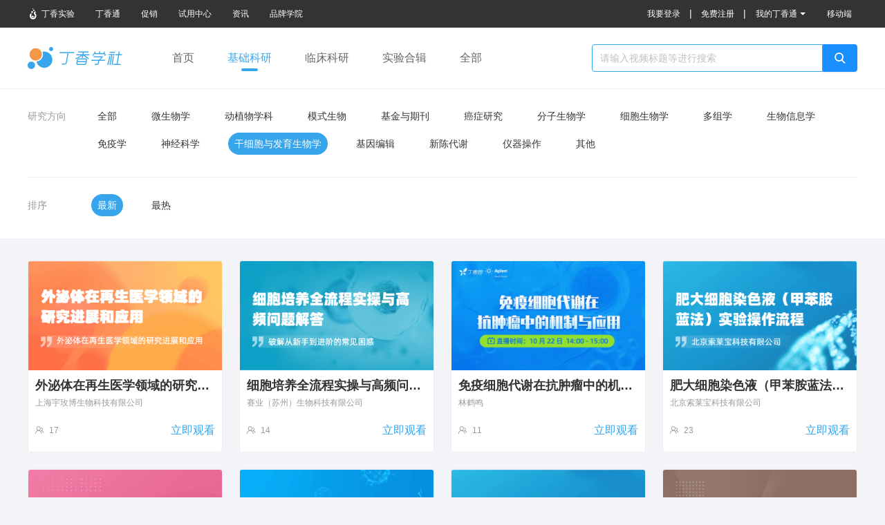

--- FILE ---
content_type: text/html; charset=utf-8
request_url: https://www.biomart.cn/webinars/list/10000/10012/
body_size: 10421
content:
<!DOCTYPE html><html><head><meta charSet="UTF-8"/><title>基础科研直播_丁香学社_丁香通</title><meta name="keywords" content="基础科研直播，科研直播视频,在线科研视频，科研内容直播"/><meta name="description" content=""/><meta name="viewport" content="width=device-width, initial-scale=1.0, minimum-scale=1.0, maximum-scale=1.0,user-scalable=no"/><meta name="copyright" content="丁香园网站-观澜网络（杭州）有限公司技术支持"/><meta name="renderer" content="webkit"/><meta http-equiv="X-UA-Compatible" content="IE=edge, chrome=1"/><meta http-equiv="content-type" content="text/html; charset=utf-8"/><meta http-equiv="content-language" content="zh-CN"/><meta name="referrer" content="always"/><link rel="shortcut icon" href="https://a1.dxycdn.com/app/biomart/img/favicon.ico?t=1716795893579" type="image/x-icon"/><base href="/"/><script>this.globalThis || (this.globalThis = this)</script><script type="text/javascript" src="https://file1.dxycdn.com/p/s2/2025/1201/463/6904219205051145991.js?v=1764578150"></script><script async="" src="https://www.googletagmanager.com/gtag/js?id=G-X5HX6TFY7V"></script><link rel="stylesheet" href="https://a1.dxycdn.com/gitrepo/biomart_v3/build/manifest_24b06f59.css"/><link rel="stylesheet" href="https://a1.dxycdn.com/gitrepo/biomart_v3/build/pc_35d5324a.css"/><link rel="stylesheet" href="https://a1.dxycdn.com/gitrepo/biomart_v3/build/pc/webinars/list_02e03b40.css"/></head><body class="common-page"><div class="html-wrapper"><div class="html-container" id="container"><div><div class="webinarsNavWrap"><div class="topNav"><div class="topNav__content"><ul class="nav"><li><a href="https://www.biomart.cn/lab-web/" target="_blank" rel="nofollow"><i class="iconfont-biomart icon-biomart-dingxiangshiyanlogo"></i>丁香实验</a></li><li><a href="https://www.biomart.cn" target="_blank">丁香通</a></li><li><a href="https://www.biomart.cn/promotion/index.htm" target="_blank" rel="nofollow">促销</a></li><li><a href="https://www.biomart.cn/try/index.htm" target="_blank" rel="nofollow">试用中心</a></li><li><a href="https://www.biomart.cn/news/index.htm" target="_blank" rel="nofollow">资讯</a></li><li><a href="https://social.biomart.cn/" target="_blank" rel="nofollow">品牌学院</a></li></ul><ul class="userInfoNav"><li class="nav-item"><a title="用户登录">我要登录</a><span class="v-divide-line">|</span></li><li class="nav-item"><div>免费注册</div><span class="v-divide-line">|</span></li><li class="nav-item nav-item-dropdown"><div class="dropdown-content">我的丁香通<i class="dropdown-icon"></i></div><ul class="dropdown-menu"><li class="nav-item"><div><b>企业机构：</b></div></li><li class="nav-item"><div>成为企业机构</div></li><li class="nav-item"><div><b>个人用户：</b></div></li><li class="nav-item"><div>个人中心</div></li></ul></li><li class="nav-item nav-item-mobile-qr"><div>移动端</div><div class="m-index-qr-wrap"><img src="https://img1.dxycdn.com/2019/1106/035/3378072156516235967-2.png" alt="移动端"/></div></li></ul></div></div><div class="webinarsNav "><div class="webinarsNav__content"><a href="/webinars/" class="webinarsNav__content__logo">丁香学社</a><ul class="nav"><li class=""><a href="/webinars/">首页</a></li><li class="active"><a href="https://www.biomart.cn/webinars/list/10000/">基础科研</a></li><li class=""><a href="https://www.biomart.cn/webinars/list/11000/">临床科研</a></li><li class=""><a href="https://www.biomart.cn/webinars/topic/">实验合辑</a></li><li class=""><a href="https://www.biomart.cn/webinars/list/">全部</a></li></ul><span class="ant-input-search ant-input-search-enter-button ant-input-group-wrapper"><span class="ant-input-wrapper ant-input-group"><input type="text" placeholder="请输入视频标题等进行搜索" class="ant-input" value=""/><span class="ant-input-group-addon"><button type="button" class="ant-btn ant-input-search-button ant-btn-primary"><i class="iconfont-biomart icon-biomart-search"></i></button></span></span></span></div></div></div><div class="page-wrap"><div class="query-wrap"><div class="query-item research-direction-query-wrap"><div class="query-item-label">研究方向</div><div class="query-item-content"><ul class="query-selector-list research-direction-list"><li class="query-selector-item">全部</li><li class="query-selector-item">微生物学</li><li class="query-selector-item">动植物学科</li><li class="query-selector-item">模式生物</li><li class="query-selector-item">基金与期刊</li><li class="query-selector-item">癌症研究</li><li class="query-selector-item">分子生物学</li><li class="query-selector-item">细胞生物学</li><li class="query-selector-item">多组学</li><li class="query-selector-item">生物信息学</li><li class="query-selector-item">免疫学</li><li class="query-selector-item">神经科学</li><li class="query-selector-item active">干细胞与发育生物学</li><li class="query-selector-item">基因编辑</li><li class="query-selector-item">新陈代谢</li><li class="query-selector-item">仪器操作</li><li class="query-selector-item">其他</li></ul></div></div><div class="query-item live-status-query-wrap"><div class="query-item-label">排序</div><div class="query-item-content"><ul class="query-selector-list live-status-list"><li class="query-selector-item active">最新</li><li class="query-selector-item">最热</li></ul></div></div></div><div class="video-list-wrap"><div class="ant-spin-nested-loading"><div class="ant-spin-container"><div class="video-list"><a href="https://www.biomart.cn/webinars/list/4094.htm" target="_blank" rel="noopener noreferrer" class="video-card"><div class="video-cover"><div class="video-cover-imgwrap"><div class="lazyload-wrapper"><div class="video-img-loading"><img src="https://img1.dxycdn.com/2019/0716/317/3357050458413440615-2.png" alt=""/></div></div></div><div class="video-cover-overlay"><i class="iconfont-biomart icon-biomart-play"></i></div></div><div class="video-card-body"><p class="video-title">外泌体在再生医学领域的研究进展和应用</p><p class="video-subtitle">上海宇玫博生物科技有限公司</p></div><div class="video-card-footer"><p class="video-pv"><i class="iconfont-biomart icon-biomart-number_left"></i>17</p><div class="view-btn">立即观看</div></div></a><a href="https://www.biomart.cn/webinars/list/3976.htm" target="_blank" rel="noopener noreferrer" class="video-card"><div class="video-cover"><div class="video-cover-imgwrap"><div class="lazyload-wrapper"><div class="video-img-loading"><img src="https://img1.dxycdn.com/2019/0716/317/3357050458413440615-2.png" alt=""/></div></div></div><div class="video-cover-overlay"><i class="iconfont-biomart icon-biomart-play"></i></div></div><div class="video-card-body"><p class="video-title">细胞培养全流程实操与高频问题解答</p><p class="video-subtitle">赛业（苏州）生物科技有限公司</p></div><div class="video-card-footer"><p class="video-pv"><i class="iconfont-biomart icon-biomart-number_left"></i>14</p><div class="view-btn">立即观看</div></div></a><a href="https://www.biomart.cn/webinars/list/3945.htm" target="_blank" rel="noopener noreferrer" class="video-card"><div class="video-cover"><div class="video-cover-imgwrap"><div class="lazyload-wrapper"><div class="video-img-loading"><img src="https://img1.dxycdn.com/2019/0716/317/3357050458413440615-2.png" alt=""/></div></div></div><div class="video-cover-overlay"><i class="iconfont-biomart icon-biomart-play"></i></div></div><div class="video-card-body"><p class="video-title">免疫细胞代谢在抗肿瘤中的机制与应用</p><p class="video-subtitle">林鹤鸣</p></div><div class="video-card-footer"><p class="video-pv"><i class="iconfont-biomart icon-biomart-number_left"></i>11</p><div class="view-btn">立即观看</div></div></a><a href="https://www.biomart.cn/webinars/list/3933.htm" target="_blank" rel="noopener noreferrer" class="video-card"><div class="video-cover"><div class="video-cover-imgwrap"><div class="lazyload-wrapper"><div class="video-img-loading"><img src="https://img1.dxycdn.com/2019/0716/317/3357050458413440615-2.png" alt=""/></div></div></div><div class="video-cover-overlay"><i class="iconfont-biomart icon-biomart-play"></i></div></div><div class="video-card-body"><p class="video-title">肥大细胞染色液（甲苯胺蓝法）实验操作流程</p><p class="video-subtitle">北京索莱宝科技有限公司</p></div><div class="video-card-footer"><p class="video-pv"><i class="iconfont-biomart icon-biomart-number_left"></i>23</p><div class="view-btn">立即观看</div></div></a><a href="https://www.biomart.cn/webinars/list/3902.htm" target="_blank" rel="noopener noreferrer" class="video-card"><div class="video-cover"><div class="video-cover-imgwrap"><div class="lazyload-wrapper"><div class="video-img-loading"><img src="https://img1.dxycdn.com/2019/0716/317/3357050458413440615-2.png" alt=""/></div></div></div><div class="video-cover-overlay"><i class="iconfont-biomart icon-biomart-play"></i></div></div><div class="video-card-body"><p class="video-title">RAW264.7细胞研究宝典：基础、应用与实验实战指南</p><p class="video-subtitle">赛业（苏州）生物科技有限公司</p></div><div class="video-card-footer"><p class="video-pv"><i class="iconfont-biomart icon-biomart-number_left"></i>17</p><div class="view-btn">立即观看</div></div></a><a href="https://www.biomart.cn/webinars/list/3815.htm" target="_blank" rel="noopener noreferrer" class="video-card"><div class="video-cover"><div class="video-cover-imgwrap"><div class="lazyload-wrapper"><div class="video-img-loading"><img src="https://img1.dxycdn.com/2019/0716/317/3357050458413440615-2.png" alt=""/></div></div></div><div class="video-cover-overlay"><i class="iconfont-biomart icon-biomart-play"></i></div></div><div class="video-card-body"><p class="video-title">铁死亡研究深度解析</p><p class="video-subtitle">上海优宁维生物科技股份有限公司</p></div><div class="video-card-footer"><p class="video-pv"><i class="iconfont-biomart icon-biomart-number_left"></i>10</p><div class="view-btn">立即观看</div></div></a><a href="https://www.biomart.cn/webinars/list/3803.htm" target="_blank" rel="noopener noreferrer" class="video-card"><div class="video-cover"><div class="video-cover-imgwrap"><div class="lazyload-wrapper"><div class="video-img-loading"><img src="https://img1.dxycdn.com/2019/0716/317/3357050458413440615-2.png" alt=""/></div></div></div><div class="video-cover-overlay"><i class="iconfont-biomart icon-biomart-play"></i></div></div><div class="video-card-body"><p class="video-title">铁死亡的发生机制</p><p class="video-subtitle">上海优宁维生物科技股份有限公司</p></div><div class="video-card-footer"><p class="video-pv"><i class="iconfont-biomart icon-biomart-number_left"></i>32</p><div class="view-btn">立即观看</div></div></a><a href="https://www.biomart.cn/webinars/list/3796.htm" target="_blank" rel="noopener noreferrer" class="video-card"><div class="video-cover"><div class="video-cover-imgwrap"><div class="lazyload-wrapper"><div class="video-img-loading"><img src="https://img1.dxycdn.com/2019/0716/317/3357050458413440615-2.png" alt=""/></div></div></div><div class="video-cover-overlay"><i class="iconfont-biomart icon-biomart-play"></i></div></div><div class="video-card-body"><p class="video-title">iPSC及其分化的造血祖细胞HPC在疾病研究中的前沿应用</p><p class="video-subtitle">赛业（苏州）生物科技有限公司</p></div><div class="video-card-footer"><p class="video-pv"><i class="iconfont-biomart icon-biomart-number_left"></i>25</p><div class="view-btn">立即观看</div></div></a><a href="https://www.biomart.cn/webinars/list/3725.htm" target="_blank" rel="noopener noreferrer" class="video-card"><div class="video-cover"><div class="video-cover-imgwrap"><div class="lazyload-wrapper"><div class="video-img-loading"><img src="https://img1.dxycdn.com/2019/0716/317/3357050458413440615-2.png" alt=""/></div></div></div><div class="video-cover-overlay"><i class="iconfont-biomart icon-biomart-play"></i></div></div><div class="video-card-body"><p class="video-title">5分钟掌握GraphPad Prism：8种表格形式及对应分析</p><p class="video-subtitle">上海优宁维生物科技股份有限公司</p></div><div class="video-card-footer"><p class="video-pv"><i class="iconfont-biomart icon-biomart-number_left"></i>12</p><div class="view-btn">立即观看</div></div></a><a href="https://www.biomart.cn/webinars/list/3718.htm" target="_blank" rel="noopener noreferrer" class="video-card"><div class="video-cover"><div class="video-cover-imgwrap"><div class="lazyload-wrapper"><div class="video-img-loading"><img src="https://img1.dxycdn.com/2019/0716/317/3357050458413440615-2.png" alt=""/></div></div></div><div class="video-cover-overlay"><i class="iconfont-biomart icon-biomart-play"></i></div></div><div class="video-card-body"><p class="video-title">磁珠法血清-血浆外泌体提取操作视频</p><p class="video-subtitle">上海宇玫博生物科技有限公司</p></div><div class="video-card-footer"><p class="video-pv"><i class="iconfont-biomart icon-biomart-number_left"></i>28</p><div class="view-btn">立即观看</div></div></a><a href="https://www.biomart.cn/webinars/list/3707.htm" target="_blank" rel="noopener noreferrer" class="video-card"><div class="video-cover"><div class="video-cover-imgwrap"><div class="lazyload-wrapper"><div class="video-img-loading"><img src="https://img1.dxycdn.com/2019/0716/317/3357050458413440615-2.png" alt=""/></div></div></div><div class="video-cover-overlay"><i class="iconfont-biomart icon-biomart-play"></i></div></div><div class="video-card-body"><p class="video-title">【先导片】细胞重生术？带你探寻诱导多能干细胞iPSC的奥秘</p><p class="video-subtitle">上海曼博生物医药科技有限公司</p></div><div class="video-card-footer"><p class="video-pv"><i class="iconfont-biomart icon-biomart-number_left"></i>26</p><div class="view-btn">立即观看</div></div></a><a href="https://www.biomart.cn/webinars/list/3705.htm" target="_blank" rel="noopener noreferrer" class="video-card"><div class="video-cover"><div class="video-cover-imgwrap"><div class="lazyload-wrapper"><div class="video-img-loading"><img src="https://img1.dxycdn.com/2019/0716/317/3357050458413440615-2.png" alt=""/></div></div></div><div class="video-cover-overlay"><i class="iconfont-biomart icon-biomart-play"></i></div></div><div class="video-card-body"><p class="video-title">活细胞无标记全息成像技术HoloMonitor在干细胞研究中的应用</p><p class="video-subtitle">上海典奥生物科技有限公司</p></div><div class="video-card-footer"><p class="video-pv"><i class="iconfont-biomart icon-biomart-number_left"></i>3</p><div class="view-btn">立即观看</div></div></a><a href="https://www.biomart.cn/webinars/list/3677.htm" target="_blank" rel="noopener noreferrer" class="video-card"><div class="video-cover"><div class="video-cover-imgwrap"><div class="lazyload-wrapper"><div class="video-img-loading"><img src="https://img1.dxycdn.com/2019/0716/317/3357050458413440615-2.png" alt=""/></div></div></div><div class="video-cover-overlay"><i class="iconfont-biomart icon-biomart-play"></i></div></div><div class="video-card-body"><p class="video-title">【CGT干货】多能干细胞PSC体外培养的关键要素：包被底物如何选择？</p><p class="video-subtitle">上海曼博生物医药科技有限公司</p></div><div class="video-card-footer"><p class="video-pv"><i class="iconfont-biomart icon-biomart-number_left"></i>26</p><div class="view-btn">立即观看</div></div></a><a href="https://www.biomart.cn/webinars/list/3665.htm" target="_blank" rel="noopener noreferrer" class="video-card"><div class="video-cover"><div class="video-cover-imgwrap"><div class="lazyload-wrapper"><div class="video-img-loading"><img src="https://img1.dxycdn.com/2019/0716/317/3357050458413440615-2.png" alt=""/></div></div></div><div class="video-cover-overlay"><i class="iconfont-biomart icon-biomart-play"></i></div></div><div class="video-card-body"><p class="video-title">细胞培养有“怪事儿”？一节课带你“驯服”细胞，轻松拿捏实验！</p><p class="video-subtitle">赛业（苏州）生物科技有限公司</p></div><div class="video-card-footer"><p class="video-pv"><i class="iconfont-biomart icon-biomart-number_left"></i>9</p><div class="view-btn">立即观看</div></div></a><a href="https://www.biomart.cn/webinars/list/3627.htm" target="_blank" rel="noopener noreferrer" class="video-card"><div class="video-cover"><div class="video-cover-imgwrap"><div class="lazyload-wrapper"><div class="video-img-loading"><img src="https://img1.dxycdn.com/2019/0716/317/3357050458413440615-2.png" alt=""/></div></div></div><div class="video-cover-overlay"><i class="iconfont-biomart icon-biomart-play"></i></div></div><div class="video-card-body"><p class="video-title">GSDMD介导的细胞焦亡在非酒精性脂肪性肝病中的作用机制</p><p class="video-subtitle">赛业（苏州）生物科技有限公司</p></div><div class="video-card-footer"><p class="video-pv"><i class="iconfont-biomart icon-biomart-number_left"></i>22</p><div class="view-btn">立即观看</div></div></a><a href="https://www.biomart.cn/webinars/list/3571.htm" target="_blank" rel="noopener noreferrer" class="video-card"><div class="video-cover"><div class="video-cover-imgwrap"><div class="lazyload-wrapper"><div class="video-img-loading"><img src="https://img1.dxycdn.com/2019/0716/317/3357050458413440615-2.png" alt=""/></div></div></div><div class="video-cover-overlay"><i class="iconfont-biomart icon-biomart-play"></i></div></div><div class="video-card-body"><p class="video-title">诱导多能干细胞技术在神经系统疾病的应用</p><p class="video-subtitle">上海昂朴生物科技有限公司</p></div><div class="video-card-footer"><p class="video-pv"><i class="iconfont-biomart icon-biomart-number_left"></i>18</p><div class="view-btn">立即观看</div></div></a><a href="https://www.biomart.cn/webinars/list/3551.htm" target="_blank" rel="noopener noreferrer" class="video-card"><div class="video-cover"><div class="video-cover-imgwrap"><div class="lazyload-wrapper"><div class="video-img-loading"><img src="https://img1.dxycdn.com/2019/0716/317/3357050458413440615-2.png" alt=""/></div></div></div><div class="video-cover-overlay"><i class="iconfont-biomart icon-biomart-play"></i></div></div><div class="video-card-body"><p class="video-title">【CGT干货】：胶原酶的来源、组成成分及产品分类</p><p class="video-subtitle">上海曼博生物医药科技有限公司</p></div><div class="video-card-footer"><p class="video-pv"><i class="iconfont-biomart icon-biomart-number_left"></i>28</p><div class="view-btn">立即观看</div></div></a><a href="https://www.biomart.cn/webinars/list/3535.htm" target="_blank" rel="noopener noreferrer" class="video-card"><div class="video-cover"><div class="video-cover-imgwrap"><div class="lazyload-wrapper"><div class="video-img-loading"><img src="https://img1.dxycdn.com/2019/0716/317/3357050458413440615-2.png" alt=""/></div></div></div><div class="video-cover-overlay"><i class="iconfont-biomart icon-biomart-play"></i></div></div><div class="video-card-body"><p class="video-title">Western blot 常见问题之上样和电泳常见问题原因及解决方案1</p><p class="video-subtitle">易孛特生命科学（上海）有限公司</p></div><div class="video-card-footer"><p class="video-pv"><i class="iconfont-biomart icon-biomart-number_left"></i>16</p><div class="view-btn">立即观看</div></div></a><a href="https://www.biomart.cn/webinars/list/3426.htm" target="_blank" rel="noopener noreferrer" class="video-card"><div class="video-cover"><div class="video-cover-imgwrap"><div class="lazyload-wrapper"><div class="video-img-loading"><img src="https://img1.dxycdn.com/2019/0716/317/3357050458413440615-2.png" alt=""/></div></div></div><div class="video-cover-overlay"><i class="iconfont-biomart icon-biomart-play"></i></div></div><div class="video-card-body"><p class="video-title">Western blot 常见问题之条带连在一起（上篇）</p><p class="video-subtitle">易孛特生命科学（上海）有限公司</p></div><div class="video-card-footer"><p class="video-pv"><i class="iconfont-biomart icon-biomart-number_left"></i>44</p><div class="view-btn">立即观看</div></div></a><a href="https://www.biomart.cn/webinars/list/3409.htm" target="_blank" rel="noopener noreferrer" class="video-card"><div class="video-cover"><div class="video-cover-imgwrap"><div class="lazyload-wrapper"><div class="video-img-loading"><img src="https://img1.dxycdn.com/2019/0716/317/3357050458413440615-2.png" alt=""/></div></div></div><div class="video-cover-overlay"><i class="iconfont-biomart icon-biomart-play"></i></div></div><div class="video-card-body"><p class="video-title">小鼠屏障设施管理和动物健康体系解析</p><p class="video-subtitle">赛业（苏州）生物科技有限公司</p></div><div class="video-card-footer"><p class="video-pv"><i class="iconfont-biomart icon-biomart-number_left"></i>99</p><div class="view-btn">立即观看</div></div></a></div></div></div><ul class="ant-pagination list-pagination" unselectable="unselectable"><li title="Previous Page" class="ant-pagination-disabled ant-pagination-prev" aria-disabled="true"><a class="ant-btn" href="/webinars/list/10000/10012/?orderType=2">上一页</a></li><li title="1" class="ant-pagination-item ant-pagination-item-1 ant-pagination-item-active" tabindex="0"><a>1</a></li><li title="2" class="ant-pagination-item ant-pagination-item-2" tabindex="0"><a>2</a></li><li title="3" class="ant-pagination-item ant-pagination-item-3" tabindex="0"><a>3</a></li><li title="4" class="ant-pagination-item ant-pagination-item-4" tabindex="0"><a>4</a></li><li title="Next Page" tabindex="0" class=" ant-pagination-next" aria-disabled="false"><a class="ant-btn" href="/webinars/list/10000/10012/pg-2/?orderType=2">下一页</a></li></ul></div></div><div id="footer" class="max-container_1u5Pf service-list-wrapper_1x2o-"><div class="main-container_3RpGM"><ul class="service-list_1MUhk"><li class="feature-item"><i class="icon iconfont-biomart icon-biomart-feedback"></i><a href="https://www.biomart.cn/pages/feedback.htm" target="_self" rel="nofollow">意见反馈</a></li><li class="feature-item"><i class="icon iconfont-biomart icon-biomart-cooperative_consultation"></i><a href="https://act.biomart.cn/dxtbrand/kz/home" target="_blank" rel="nofollow">合作咨询</a></li></ul><div class="link-wrapper_3eTxj clearfix"><div class="option_1-GOK"><h3>关于丁香通</h3><ul><li class="button-text"><a href="https://www.biomart.cn/supply/category.htm" target="_self" rel="nofollow">产品库</a></li><li class="button-text"><a href="https://www.biomart.cn/product/new.htm" target="_self">最新产品列表</a></li><li class="button-text"><a href="https://www.biomart.cn/lab-web/" rel="nofollow" target="_blank">丁香实验</a></li><li class="button-text"><a href="https://www.biomart.cn/try/index.htm" target="_self" rel="nofollow">试用中心</a></li><li class="button-text"><a href="//link.biomart.cn/?target=http%3A%2F%2Fweibo.com%2F2247473701" target="_self" rel="nofollow">丁香通新浪微博</a></li></ul></div><div class="option_1-GOK"><h3>公司信息</h3><ul><li class="button-text"><a href="https://www.biomart.cn/pages/about.htm" target="_self">关于我们</a></li><li class="button-text"><a href="https://www.biomart.cn/pages/contact.htm" target="_self">联系我们</a></li><li class="button-text"><a href="https://www.biomart.cn/pages/friendLink.htm" target="_self" rel="nofollow">友情链接</a></li><li class="button-text"><a href="https://www.biomart.cn/pages/legal.htm" target="_self">法律声明</a></li><li class="button-text"><a href="https://www.biomart.cn/pages/sitemap.htm" target="_self">网站导航</a></li><li class="button-text"><a href="https://www.jobmd.cn/portal/ent/94125.htm" target="_self" rel="nofollow">加盟丁香园</a></li></ul></div><div class="option_1-GOK"><h3>个人用户</h3><ul><li class="button-text"><a href="https://www.biomart.cn/v3/demand/release" target="_self" rel="nofollow">求购商品</a></li><li class="button-text"><a href="https://www.biomart.cn/brand/index.htm" target="_self" rel="nofollow">品牌专区</a></li><li class="button-text"><a href="https://social.biomart.cn/" target="_self" rel="nofollow">品牌学堂</a></li><li class="button-text"><a href="https://www.biomart.cn/promotion/index.htm" target="_self" rel="nofollow">促销专区</a></li><li class="button-text"><a href="https://www.biomart.cn/topics/agreement" target="_blank" rel="nofollow">用户协议</a></li><li class="button-text"><a href="https://www.biomart.cn/topics/privacyPolicy" target="_blank" rel="nofollow">隐私政策</a></li></ul></div><div class="option_1-GOK"><h3>企业机构</h3><ul><li class="button-text"><a href="https://www.biomart.cn/topics/service/details.htm" target="_self" rel="nofollow">服务报价</a></li><li class="button-text"><a href="https://www.biomart.cn/pages/ad.htm" target="_self" rel="nofollow">广告媒体</a></li><li class="button-text"><a href="https://file1.dxycdn.com/2021/0107/296/7276508033019247543-14.pdf" target="_self" rel="nofollow">客户说明</a></li><li class="button-text"><a href="https://www.biomart.cn/topics/specials/20150211/ad_explain.htm" target="_self" rel="nofollow">广告规则</a></li><li class="button-text"><a href="https://act.biomart.cn/dxtbrand/kz/home" target="_self" rel="nofollow">企业合作</a></li></ul></div><div class="option_1-GOK"><div class="qrcode-wrapper_3k201"><img src="https://img1.dxycdn.com/p/s2/2023/1122/579/6585052171769617271.jpeg" alt="无忧采购 轻松科研"/><p>无忧采购 轻松科研</p></div></div></div></div></div><div class="max-container"></div></div></div><div class="dxy-footer"><div id="j-dxy-bottom"></div></div></div><script type="text/javascript" src="https://file1.dxycdn.com/p/s2/2025/0611/703/2762188135729762391.js?v=1749714348"></script><script src="https://assets.dxycdn.com/gitrepo/dxy-analytics/dist/dxy-analytics.js?t=1769067882893"></script><script type="text/javascript" src="https://file1.dxycdn.com/p/s2/2025/1201/708/6731628662271145991.js?v=1764578202"></script><script type="text/javascript" src="https://file1.dxycdn.com/p/s2/2025/1201/241/2954948864021145991.js?v=1764578078"></script><script type="text/javascript">window._da && _da.config({
            env: 'production',
            payload: {
              account: 'da-10000-1',
            },
            beforeSendRequest: function (event, ops) {
              const ext = ops.data.ext ? JSON.parse(ops.data.ext) : {}
              ext.pageStatus = 200
              ops.data.ext = JSON.stringify(ext)
              return ops.data
            }
          });</script><img style="display:none; !important" src="https://www.biomart.cn/login.do"/><script>window.$$data={"tdk":{"id":null,"title":"基础科研直播_丁香学社_丁香通","description":"","keywords":"基础科研直播，科研直播视频,在线科研视频，科研内容直播","locationCode":null,"province":null,"city":null,"deviceType":"BOTH","canonical":null,"transferred":false,"seoParams":{}},"timestamp":"1769067882893","category":10000,"orderType":2,"researchArea":10012,"videoList":{"pageBean":{"pageNo":1,"pageSize":20,"totalCount":79},"items":[{"id":4094,"online":true,"seminarName":"外泌体在再生医学领域的研究进展和应用","seminarNameHL":null,"url":"https://www.biomart.cn/webinars/list/4094.htm","pcUrl":"https://www.biomart.cn/webinars/list/4094.htm","mobileUrl":"https://m.biomart.cn/webinars/list/4094.htm","videoSource":0,"coverPicture":"https://img1.dxycdn.com/p/s14/2025/1230/371/0213377312077295002.jpg","views":17,"agencyName":"上海宇玫博生物科技有限公司","lecturerList":["高博"],"categories":[10000,10000,10000],"researchAreas":[10007,10009,10012],"productUrls":null,"state":3,"liveType":2,"startTime":null,"endTime":null,"modifyTime":1769358600000,"pic":null,"collectState":0,"lecturersStr":"高博"},{"id":3976,"online":true,"seminarName":"细胞培养全流程实操与高频问题解答","seminarNameHL":null,"url":"https://www.biomart.cn/webinars/list/3976.htm","pcUrl":"https://www.biomart.cn/webinars/list/3976.htm","mobileUrl":"https://m.biomart.cn/webinars/list/3976.htm","videoSource":0,"coverPicture":"https://img1.dxycdn.com/p/s14/2025/1114/653/4680455462804129891.jpg","views":14,"agencyName":"赛业（苏州）生物科技有限公司","lecturerList":["黄增慷 博士"],"categories":[10000,10000,10000],"researchAreas":[10007,10012,10013],"productUrls":null,"state":3,"liveType":2,"startTime":null,"endTime":null,"modifyTime":1767196800000,"pic":null,"collectState":0,"lecturersStr":"黄增慷 博士"},{"id":3945,"online":true,"seminarName":"免疫细胞代谢在抗肿瘤中的机制与应用","seminarNameHL":null,"url":"https://www.biomart.cn/webinars/list/3945.htm","pcUrl":"https://www.biomart.cn/webinars/list/3945.htm","mobileUrl":"https://m.biomart.cn/webinars/list/3945.htm","videoSource":1,"coverPicture":"https://img1.dxycdn.com/p/s14/2025/1021/256/2171715655242540891.jpg","views":11,"agencyName":null,"lecturerList":["林鹤鸣"],"categories":[10000,10000,10000],"researchAreas":[10005,10007,10012],"productUrls":null,"state":3,"liveType":2,"startTime":null,"endTime":null,"modifyTime":1769358600000,"pic":null,"collectState":0,"lecturersStr":"林鹤鸣"},{"id":3933,"online":true,"seminarName":"肥大细胞染色液（甲苯胺蓝法）实验操作流程","seminarNameHL":null,"url":"https://www.biomart.cn/webinars/list/3933.htm","pcUrl":"https://www.biomart.cn/webinars/list/3933.htm","mobileUrl":"https://m.biomart.cn/webinars/list/3933.htm","videoSource":0,"coverPicture":"https://img1.dxycdn.com/p/s14/2025/1011/281/2998477946812396791.jpg","views":23,"agencyName":"北京索莱宝科技有限公司","lecturerList":["索老师"],"categories":[10000,10000,10000],"researchAreas":[10002,10007,10012],"productUrls":null,"state":3,"liveType":2,"startTime":null,"endTime":null,"modifyTime":1768149000000,"pic":null,"collectState":0,"lecturersStr":"索老师"},{"id":3902,"online":true,"seminarName":"RAW264.7细胞研究宝典：基础、应用与实验实战指南","seminarNameHL":null,"url":"https://www.biomart.cn/webinars/list/3902.htm","pcUrl":"https://www.biomart.cn/webinars/list/3902.htm","mobileUrl":"https://m.biomart.cn/webinars/list/3902.htm","videoSource":0,"coverPicture":"https://img1.dxycdn.com/p/s14/2025/0917/315/0420927123301518691.jpg","views":17,"agencyName":"赛业（苏州）生物科技有限公司","lecturerList":["张雅欢"],"categories":[10000,10000,10000,11000,11000,11000],"researchAreas":[10007,10010,10012,11005,11006,11007],"productUrls":null,"state":3,"liveType":2,"startTime":null,"endTime":null,"modifyTime":1768753800000,"pic":null,"collectState":0,"lecturersStr":"张雅欢"},{"id":3815,"online":true,"seminarName":"铁死亡研究深度解析","seminarNameHL":null,"url":"https://www.biomart.cn/webinars/list/3815.htm","pcUrl":"https://www.biomart.cn/webinars/list/3815.htm","mobileUrl":"https://m.biomart.cn/webinars/list/3815.htm","videoSource":0,"coverPicture":"https://img1.dxycdn.com/p/s14/2025/0807/597/4078084008808333591.jpg","views":10,"agencyName":"上海优宁维生物科技股份有限公司","lecturerList":["小优大学堂"],"categories":[10000,10000,10000],"researchAreas":[10006,10008,10012],"productUrls":null,"state":3,"liveType":2,"startTime":null,"endTime":null,"modifyTime":1769358600000,"pic":null,"collectState":0,"lecturersStr":"小优大学堂"},{"id":3803,"online":true,"seminarName":"铁死亡的发生机制","seminarNameHL":null,"url":"https://www.biomart.cn/webinars/list/3803.htm","pcUrl":"https://www.biomart.cn/webinars/list/3803.htm","mobileUrl":"https://m.biomart.cn/webinars/list/3803.htm","videoSource":0,"coverPicture":"https://img1.dxycdn.com/p/s14/2025/0805/395/6374067007652552591.jpg","views":32,"agencyName":"上海优宁维生物科技股份有限公司","lecturerList":["小优大学堂"],"categories":[10000,10000,10000],"researchAreas":[10008,10010,10012],"productUrls":null,"state":3,"liveType":2,"startTime":null,"endTime":null,"modifyTime":1768149000000,"pic":null,"collectState":0,"lecturersStr":"小优大学堂"},{"id":3796,"online":true,"seminarName":"iPSC及其分化的造血祖细胞HPC在疾病研究中的前沿应用","seminarNameHL":null,"url":"https://www.biomart.cn/webinars/list/3796.htm","pcUrl":"https://www.biomart.cn/webinars/list/3796.htm","mobileUrl":"https://m.biomart.cn/webinars/list/3796.htm","videoSource":0,"coverPicture":"https://img1.dxycdn.com/p/s14/2025/0801/896/6908289681067011591.jpg","views":25,"agencyName":"赛业（苏州）生物科技有限公司","lecturerList":["范丽莉"],"categories":[10000,10000,10000,11000,11000,11000],"researchAreas":[10003,10012,10013,11003,11006,11017],"productUrls":null,"state":3,"liveType":2,"startTime":null,"endTime":null,"modifyTime":1768149000000,"pic":null,"collectState":0,"lecturersStr":"范丽莉"},{"id":3725,"online":true,"seminarName":"5分钟掌握GraphPad Prism：8种表格形式及对应分析","seminarNameHL":null,"url":"https://www.biomart.cn/webinars/list/3725.htm","pcUrl":"https://www.biomart.cn/webinars/list/3725.htm","mobileUrl":"https://m.biomart.cn/webinars/list/3725.htm","videoSource":0,"coverPicture":"https://img1.dxycdn.com/p/s14/2025/0718/547/6146953536882116491.jpg","views":12,"agencyName":"上海优宁维生物科技股份有限公司","lecturerList":["小优大学堂"],"categories":[10000,10000,10000],"researchAreas":[10009,10012,10015],"productUrls":null,"state":3,"liveType":2,"startTime":null,"endTime":null,"modifyTime":1768753800000,"pic":null,"collectState":0,"lecturersStr":"小优大学堂"},{"id":3718,"online":true,"seminarName":"磁珠法血清-血浆外泌体提取操作视频","seminarNameHL":null,"url":"https://www.biomart.cn/webinars/list/3718.htm","pcUrl":"https://www.biomart.cn/webinars/list/3718.htm","mobileUrl":"https://m.biomart.cn/webinars/list/3718.htm","videoSource":0,"coverPicture":"https://img1.dxycdn.com/p/s14/2025/0718/257/6986355910642906491.jpg","views":28,"agencyName":"上海宇玫博生物科技有限公司","lecturerList":["上海宇玫博生物科技有限公司"],"categories":[10000,10000,10000,11000,11000,11000],"researchAreas":[10007,10010,10012,11004,11005,11006],"productUrls":null,"state":3,"liveType":2,"startTime":null,"endTime":null,"modifyTime":1767196800000,"pic":null,"collectState":0,"lecturersStr":"上海宇玫博生物科技有限公司"},{"id":3707,"online":true,"seminarName":"【先导片】细胞重生术？带你探寻诱导多能干细胞iPSC的奥秘","seminarNameHL":null,"url":"https://www.biomart.cn/webinars/list/3707.htm","pcUrl":"https://www.biomart.cn/webinars/list/3707.htm","mobileUrl":"https://m.biomart.cn/webinars/list/3707.htm","videoSource":0,"coverPicture":"https://img1.dxycdn.com/p/s14/2025/0711/848/6125668342328943491.jpg","views":26,"agencyName":"上海曼博生物医药科技有限公司","lecturerList":["孙倩"],"categories":[10000,10000,10000],"researchAreas":[10005,10011,10012],"productUrls":null,"state":3,"liveType":2,"startTime":null,"endTime":null,"modifyTime":1767196800000,"pic":null,"collectState":0,"lecturersStr":"孙倩"},{"id":3705,"online":true,"seminarName":"活细胞无标记全息成像技术HoloMonitor在干细胞研究中的应用","seminarNameHL":null,"url":"https://www.biomart.cn/webinars/list/3705.htm","pcUrl":"https://www.biomart.cn/webinars/list/3705.htm","mobileUrl":"https://m.biomart.cn/webinars/list/3705.htm","videoSource":0,"coverPicture":"https://img1.dxycdn.com/p/s14/2025/0708/331/4857201860249542491.jpg","views":3,"agencyName":"上海典奥生物科技有限公司","lecturerList":["DR.KERSTI ALM "],"categories":[10000,10000],"researchAreas":[10007,10012],"productUrls":null,"state":3,"liveType":2,"startTime":null,"endTime":null,"modifyTime":1756656000000,"pic":null,"collectState":0,"lecturersStr":"DR.KERSTI ALM "},{"id":3677,"online":true,"seminarName":"【CGT干货】多能干细胞PSC体外培养的关键要素：包被底物如何选择？","seminarNameHL":null,"url":"https://www.biomart.cn/webinars/list/3677.htm","pcUrl":"https://www.biomart.cn/webinars/list/3677.htm","mobileUrl":"https://m.biomart.cn/webinars/list/3677.htm","videoSource":0,"coverPicture":"https://img1.dxycdn.com/p/s14/2025/0530/867/2724122399026138291.jpg","views":26,"agencyName":"上海曼博生物医药科技有限公司","lecturerList":["曼博生物"],"categories":[10000],"researchAreas":[10012],"productUrls":null,"state":3,"liveType":2,"startTime":null,"endTime":null,"modifyTime":1769358600000,"pic":null,"collectState":0,"lecturersStr":"曼博生物"},{"id":3665,"online":true,"seminarName":"细胞培养有“怪事儿”？一节课带你“驯服”细胞，轻松拿捏实验！","seminarNameHL":null,"url":"https://www.biomart.cn/webinars/list/3665.htm","pcUrl":"https://www.biomart.cn/webinars/list/3665.htm","mobileUrl":"https://m.biomart.cn/webinars/list/3665.htm","videoSource":0,"coverPicture":"https://img1.dxycdn.com/p/s14/2025/0516/328/2118396841808123291.jpg","views":9,"agencyName":"赛业（苏州）生物科技有限公司","lecturerList":["黄增慷 博士"],"categories":[10000,10000,11000,11000],"researchAreas":[10007,10012,11006,11017],"productUrls":null,"state":3,"liveType":2,"startTime":null,"endTime":null,"modifyTime":1759248000000,"pic":null,"collectState":0,"lecturersStr":"黄增慷 博士"},{"id":3627,"online":true,"seminarName":"GSDMD介导的细胞焦亡在非酒精性脂肪性肝病中的作用机制","seminarNameHL":null,"url":"https://www.biomart.cn/webinars/list/3627.htm","pcUrl":"https://www.biomart.cn/webinars/list/3627.htm","mobileUrl":"https://m.biomart.cn/webinars/list/3627.htm","videoSource":0,"coverPicture":"https://img1.dxycdn.com/p/s14/2025/0416/505/2511449145580342191.jpg","views":22,"agencyName":"赛业（苏州）生物科技有限公司","lecturerList":["许冰 副教授"],"categories":[10000,10000,10000,11000],"researchAreas":[10003,10007,10012,11003],"productUrls":null,"state":3,"liveType":2,"startTime":null,"endTime":null,"modifyTime":1767196800000,"pic":null,"collectState":0,"lecturersStr":"许冰 副教授"},{"id":3571,"online":true,"seminarName":"诱导多能干细胞技术在神经系统疾病的应用","seminarNameHL":null,"url":"https://www.biomart.cn/webinars/list/3571.htm","pcUrl":"https://www.biomart.cn/webinars/list/3571.htm","mobileUrl":"https://m.biomart.cn/webinars/list/3571.htm","videoSource":0,"coverPicture":"https://img1.dxycdn.com/p/s14/2025/0321/724/2935539555879103091.jpg","views":18,"agencyName":"上海昂朴生物科技有限公司","lecturerList":["乔胜龙博士"],"categories":[10000,11000,11000],"researchAreas":[10012,11002,11006],"productUrls":null,"state":3,"liveType":2,"startTime":null,"endTime":null,"modifyTime":1767544200000,"pic":null,"collectState":0,"lecturersStr":"乔胜龙博士"},{"id":3551,"online":true,"seminarName":"【CGT干货】：胶原酶的来源、组成成分及产品分类","seminarNameHL":null,"url":"https://www.biomart.cn/webinars/list/3551.htm","pcUrl":"https://www.biomart.cn/webinars/list/3551.htm","mobileUrl":"https://m.biomart.cn/webinars/list/3551.htm","videoSource":0,"coverPicture":"https://img1.dxycdn.com/p/s14/2025/0219/535/2745812070633302981.jpg","views":28,"agencyName":"上海曼博生物医药科技有限公司","lecturerList":["曼博生物"],"categories":[10000,11000],"researchAreas":[10012,11006],"productUrls":null,"state":3,"liveType":2,"startTime":null,"endTime":null,"modifyTime":1768149000000,"pic":null,"collectState":0,"lecturersStr":"曼博生物"},{"id":3535,"online":true,"seminarName":"Western blot 常见问题之上样和电泳常见问题原因及解决方案1","seminarNameHL":null,"url":"https://www.biomart.cn/webinars/list/3535.htm","pcUrl":"https://www.biomart.cn/webinars/list/3535.htm","mobileUrl":"https://m.biomart.cn/webinars/list/3535.htm","videoSource":0,"coverPicture":"https://img1.dxycdn.com/p/s14/2025/0123/994/4209611136357622881.jpg","views":16,"agencyName":"易孛特生命科学（上海）有限公司","lecturerList":["锦锦师姐"],"categories":[10000,10000,10000],"researchAreas":[10010,10011,10012],"productUrls":null,"state":3,"liveType":2,"startTime":null,"endTime":null,"modifyTime":1768753800000,"pic":null,"collectState":0,"lecturersStr":"锦锦师姐"},{"id":3426,"online":true,"seminarName":"Western blot 常见问题之条带连在一起（上篇）","seminarNameHL":null,"url":"https://www.biomart.cn/webinars/list/3426.htm","pcUrl":"https://www.biomart.cn/webinars/list/3426.htm","mobileUrl":"https://m.biomart.cn/webinars/list/3426.htm","videoSource":0,"coverPicture":"https://img1.dxycdn.com/p/s14/2024/1127/056/8007058155398851681.jpg","views":44,"agencyName":"易孛特生命科学（上海）有限公司","lecturerList":["锦锦师姐"],"categories":[10000,10000,10000],"researchAreas":[10010,10011,10012],"productUrls":null,"state":3,"liveType":2,"startTime":null,"endTime":null,"modifyTime":1769358600000,"pic":null,"collectState":0,"lecturersStr":"锦锦师姐"},{"id":3409,"online":true,"seminarName":"小鼠屏障设施管理和动物健康体系解析","seminarNameHL":null,"url":"https://www.biomart.cn/webinars/list/3409.htm","pcUrl":"https://www.biomart.cn/webinars/list/3409.htm","mobileUrl":"https://m.biomart.cn/webinars/list/3409.htm","videoSource":0,"coverPicture":"https://img1.dxycdn.com/p/s14/2024/1108/985/8634366588110674581.jpg","views":99,"agencyName":"赛业（苏州）生物科技有限公司","lecturerList":["严冬"],"categories":[10000,10000,10000],"researchAreas":[10003,10012,10013],"productUrls":null,"state":3,"liveType":2,"startTime":null,"endTime":null,"modifyTime":1768753800000,"pic":null,"collectState":0,"lecturersStr":"严冬"}]},"categoryList":[{"id":10000,"label":"基础科研","level":1,"value":"10000","sort":null,"children":[{"id":10001,"label":"微生物学","level":2,"value":"10001","sort":1,"children":null,"parentId":10000},{"id":10002,"label":"动植物学科","level":2,"value":"10002","sort":2,"children":null,"parentId":10000},{"id":10003,"label":"模式生物","level":2,"value":"10003","sort":3,"children":null,"parentId":10000},{"id":10004,"label":"基金与期刊","level":2,"value":"10004","sort":4,"children":null,"parentId":10000},{"id":10005,"label":"癌症研究","level":2,"value":"10005","sort":5,"children":null,"parentId":10000},{"id":10006,"label":"分子生物学","level":2,"value":"10006","sort":6,"children":null,"parentId":10000},{"id":10007,"label":"细胞生物学","level":2,"value":"10007","sort":7,"children":null,"parentId":10000},{"id":10008,"label":"多组学","level":2,"value":"10008","sort":8,"children":null,"parentId":10000},{"id":10009,"label":"生物信息学","level":2,"value":"10009","sort":9,"children":null,"parentId":10000},{"id":10010,"label":"免疫学","level":2,"value":"10010","sort":10,"children":null,"parentId":10000},{"id":10011,"label":"神经科学","level":2,"value":"10011","sort":11,"children":null,"parentId":10000},{"id":10012,"label":"干细胞与发育生物学","level":2,"value":"10012","sort":12,"children":null,"parentId":10000},{"id":10013,"label":"基因编辑","level":2,"value":"10013","sort":13,"children":null,"parentId":10000},{"id":10014,"label":"新陈代谢","level":2,"value":"10014","sort":14,"children":null,"parentId":10000},{"id":10016,"label":"仪器操作","level":2,"value":"10016","sort":15,"children":null,"parentId":10000},{"id":10015,"label":"其他","level":2,"value":"10015","sort":99,"children":null,"parentId":10000}],"parentId":null},{"id":11000,"label":"临床科研","level":1,"value":"11000","sort":null,"children":[{"id":11001,"label":"癌症治疗","level":2,"value":"11001","sort":1,"children":null,"parentId":11000},{"id":11002,"label":"神经退行性疾病","level":2,"value":"11002","sort":2,"children":null,"parentId":11000},{"id":11003,"label":"慢性病","level":2,"value":"11003","sort":3,"children":null,"parentId":11000},{"id":11004,"label":"心血管疾病","level":2,"value":"11004","sort":4,"children":null,"parentId":11000},{"id":11005,"label":"免疫疗法","level":2,"value":"11005","sort":5,"children":null,"parentId":11000},{"id":11006,"label":"细胞治疗","level":2,"value":"11006","sort":6,"children":null,"parentId":11000},{"id":11007,"label":"基因治疗","level":2,"value":"11007","sort":7,"children":null,"parentId":11000},{"id":11008,"label":"罕见病和孤儿药","level":2,"value":"11008","sort":8,"children":null,"parentId":11000},{"id":11009,"label":"临床试验","level":2,"value":"11009","sort":9,"children":null,"parentId":11000},{"id":11010,"label":"生物标志物","level":2,"value":"11010","sort":10,"children":null,"parentId":11000},{"id":11011,"label":"多组学/生物信息学","level":2,"value":"11011","sort":11,"children":null,"parentId":11000},{"id":11012,"label":"肠道微生物","level":2,"value":"11012","sort":12,"children":null,"parentId":11000},{"id":11013,"label":"医学影像","level":2,"value":"11013","sort":13,"children":null,"parentId":11000},{"id":11014,"label":"体外诊断","level":2,"value":"11014","sort":14,"children":null,"parentId":11000},{"id":11015,"label":"医疗器械","level":2,"value":"11015","sort":15,"children":null,"parentId":11000},{"id":11017,"label":"其他","level":2,"value":"11017","sort":99,"children":null,"parentId":11000}],"parentId":null}],"pageNo":1}; window._gaq={ push: function(){} };</script><script src="https://a1.dxycdn.com/gitrepo/biomart_v3/build/manifest_24b06f59.js"></script><script src="https://a1.dxycdn.com/gitrepo/biomart_v3/build/pc_35d5324a.js"></script><script src="https://a1.dxycdn.com/gitrepo/biomart_v3/build/pc/webinars/list_02e03b40.js"></script><script type="text/javascript" src="//assets.dxycdn.com/gitrepo/dxy-common-bottom/dist/index4.js?t=1769067882893"></script><script type="text/javascript">window.dataLayer = window.dataLayer || [];

          function gtag(){dataLayer.push(arguments);}
        
          gtag('js', new Date());
        
          gtag('config', 'G-X5HX6TFY7V');</script><script type="text/javascript">(function () {
                var script = document.createElement('script');
    
                script.src = 'https://hm.baidu.com/h.js?280a4cb2cd67890fa8c564956e88c914';
                script.async = true;
    
                var s = document.getElementsByTagName("script")[0];
                s.parentNode.insertBefore(script, s);
              })();</script><script type="text/javascript">(function () {
                var bp = document.createElement('script');
                var curProtocol = window.location.protocol.split(':')[0];
                if (curProtocol === 'https') {
                  bp.src = 'https://zz.bdstatic.com/linksubmit/push.js';
                }
                else {
                  bp.src = 'http://push.zhanzhang.baidu.com/push.js';
                }
                bp.async = true;
    
                var s = document.getElementsByTagName("script")[0];
                s.parentNode.insertBefore(bp, s);
              })();</script></body><script type="text/javascript">
            // 从 cookie 中读取指定名称的值
            function getCookie(name) {
              var reg = new RegExp('(^| )' + name + '=([^;]+)');
              var match = document.cookie.match(reg);
              return match ? decodeURIComponent(match[2]) : null;
            }
            
            function genUUID() {
              if (crypto && crypto.randomUUID) {
                return crypto.randomUUID()
              }
              // fallback
              var mockUUID = 'xxxxxxxx-xxxx-4xxx-yxxx-xxxxxxxxxxxx'.replace(/[xy]/g, function (c) {
                var r = Math.random() * 16 | 0
                var v = c === 'x' ? r : (r & 0x3 | 0x8)
                return v.toString(16)
              })
              return 'moc:' + mockUUID
            }
            function simpleHash(str) {
              var hash = 0, i, chr;
              if (!str) return '0';
              for (i = 0; i < str.length; i++) {
                chr = str.charCodeAt(i);
                hash = ((hash << 5) - hash) + chr;
                hash |= 0;
              }
              return 'f_' + Math.abs(hash);
            }
            function fallbackFingerprint() {
              var nav = window.navigator || {};
              var scr = window.screen || {};
              var d = new Date();

              var lang = nav.language || nav.userLanguage || '';

              var tz = 0;
              try {
                tz = d.getTimezoneOffset ? d.getTimezoneOffset() : 0;
              } catch(e) {
                tz = 0;
              }

              var components = {
                ua: nav.userAgent || '',
                lang: lang,
                platform: nav.platform || '',
                screen: (scr.width || 0) + 'x' + (scr.height || 0),
                depth: scr.colorDepth || 0,
                tz: tz,
                cookie: nav.cookieEnabled ? 1 : 0,
                dateNow: typeof Date.now === 'function' ? 1 : 0
              };

              var str = [
                components.ua,
                components.lang,
                components.platform,
                components.screen,
                components.depth,
                components.tz,
                components.cookie,
                components.dateNow
              ].join('||');

              var hashFn = typeof simpleHash === 'function'
                ? simpleHash
                : function(s){ return 'f_0'; };

              return {
                visitorId: hashFn(str),
                components: components
              };
            }
            
            if(window._da) {
              window._da.trackEvent('limitTrace', 'fpReport', 'status', JSON.stringify({ value: 'start', targetUrl: window.location.href }),'', (info)=>{} );
            }
            
            var clientId = window.localStorage && localStorage.getItem('clientId')
            if (!clientId) {
              clientId = genUUID()
              if (window.localStorage) {
                localStorage.setItem('clientId', clientId)
              }
            }
            var t0=0;
            var fpHeartbeat = function(result, dt) {
              window.fetch(
              'https://www.biomart.cn/api/v2/fp/report',
              {
                credentials: 'include',
                headers: {
                  'Content-Type': 'application/json',
                  'x-ts': 'c_ssr',
                },
                method: 'POST',
                body: JSON.stringify({
                  dt: dt,
                  cm: result.fp.components,
                  fp: result.fp.visitorId,
                  clientId: clientId,
                  ts: Date.now(),
                  source: result.source,
                  message: result.message
                })
                }
              ).then(function(response) {
                if (response.status === 200) {
                  return response.json()
                }
                throw new Error('response error, code: ' + response.status)
              }).then(function(json) {
                if(window._da) {
                  window._da.trackEvent('limitTrace', 'fpReport', 'status',JSON.stringify({
                    value: 'finish',
                    result: json,
                    targetUrl: window.location.href
                  }) , '', (info)=>{} );
                }
              }).catch(function(ex) {
                console.error('fp report error:',ex)
                if(window._da) {
                  window._da.trackEvent('limitTrace', 'fpReport', 'status',JSON.stringify({
                      value: 'error',
                      result: ex ? ex.message : "未知错误",
                      targetUrl: window.location.href
                    }) , '', (info)=>{} );
                }
              })
            }
            
            var doFpReportRequest = function(fpResult) {
              t0 = performance.now();
              setTimeout(()=>{
                var dt = performance.now() - t0;
                fpHeartbeat(fpResult, dt);
              },200)
            }
            
            var doFpReport = function() {
              try {
                var FP = window && window.FingerprintJS
                var load = FP && FP.load
                if (typeof load !== 'function') {
                  console.error('fpJs load fail')
                  doFpReportRequest({fp: fallbackFingerprint(), source: 'fpBack', message: 'fpJs load fail'})
                  return
                }
                load().then(function(fp){
                  fp.get()
                    .then(function(res){
                        doFpReportRequest({fp: res, source: 'fp', message: ''})
                    }).catch(function(e){
                        console.error('get fp error:',e)
                        doFpReportRequest({fp: fallbackFingerprint(), source: 'fpBack', message: e && e.message})
                    });
                  
                }).catch(function(e){
                  console.error('load fp error:',e)
                  doFpReportRequest({fp: fallbackFingerprint(), source: 'fpBack', message: e && e.message})
                })
              } catch(e2) {
                console.error('collect fp error:',e2)
                doFpReportRequest({fp: fallbackFingerprint(), source: 'fpBack', message:  e2.message})
              }
            }
            
            if(!window.FingerprintJS) {
              setTimeout(()=>{
                doFpReport()
              },300)
            } else {
              doFpReport()
            }
        </script></html>

--- FILE ---
content_type: text/css
request_url: https://a1.dxycdn.com/gitrepo/biomart_v3/build/pc/webinars/list_02e03b40.css
body_size: 5732
content:
*{margin:0;padding:0}body,html{width:100%;height:100%}html{font-size:62.5%}body{font-family:PingFang SC,Helvetica Neue,Helvetica,Hiragino Sans GB,Microsoft YaHei,\\5FAE\8F6F\96C5\9ED1,Arial,sans-serif;line-height:1.5;margin:0;color:#333}h1,h2,h3,h4,h5,h6{margin:0;color:inherit}a,a:hover,a:visited{text-decoration:none}a,div,i,label,li{-webkit-tap-highlight-color:transparent}pre{font-family:PingFang SC,Helvetica Neue,Helvetica,Hiragino Sans GB,Microsoft YaHei,\\5FAE\8F6F\96C5\9ED1,Arial,sans-serif}button,input,textarea{border:none;outline:none}a:focus,li:focus{outline:none}::-webkit-input-placeholder{font-weight:400;color:#d4d4d4}::-moz-placeholder{font-weight:400;color:#d4d4d4}:-ms-input-placeholder{font-weight:400;color:#d4d4d4}ol,ul{margin:0;padding:0;list-style:none}::-webkit-search-cancel-button{display:none}.common-page img{max-width:100%}p{margin-bottom:0}input:-webkit-autofill,input:-webkit-autofill:active,input:-webkit-autofill:focus,input:-webkit-autofill:hover{-webkit-transition-delay:99999s;-webkit-transition:color 99999s ease-out,background-color 99999s ease-out}address,cite,dfn,em,var{font-style:normal}h1{margin:0}section div{word-break:break-all}body .ant-btn-primary:focus,body .ant-btn-primary:hover{background-color:#1084c7;border-color:#1084c7}.ant-pagination-item-active{background:#3aa8e9;color:#fff;border-color:transparent}.ant-pagination-item-active:focus a,.ant-pagination-item-active:hover a,.ant-pagination-item-active a,.ant-pagination-item-active a:hover{color:#fff}.ant-pagination-disabled a{background:#f4f6f8;color:#ccc;border-color:#eceff4}@font-face{font-family:iconfont-biomart;src:url("//at.alicdn.com/t/c/font_1301878_g418j60xhbf.woff2?t=1761559205770") format("woff2"),url("//at.alicdn.com/t/c/font_1301878_g418j60xhbf.woff?t=1761559205770") format("woff"),url("//at.alicdn.com/t/c/font_1301878_g418j60xhbf.ttf?t=1761559205770") format("truetype")}.iconfont-biomart{font-family:iconfont-biomart!important;font-size:16px;font-style:normal;-webkit-font-smoothing:antialiased;-moz-osx-font-smoothing:grayscale}.icon-biomart-zixun:before{content:"\E642"}.icon-biomart-zhaopin:before{content:"\E600"}.icon-biomart-jishuwendang:before{content:"\E6B2"}.icon-biomart-dianhua:before{content:"\E862"}.icon-biomart-fenxiang2:before{content:"\E6B1"}.icon-biomart-fx:before{content:"\E605"}.icon-biomart-fenxiang3:before{content:"\E60D"}.icon-biomart-quxiaofabu:before{content:"\E6FC"}.icon-biomart-shouyehui:before{content:"\E60F"}.icon-biomart-wodehui:before{content:"\E604"}.icon-biomart-zhaochanpinhui:before{content:"\E609"}.icon-biomart-zhaoshiyanhui:before{content:"\E606"}.icon-biomart-dingxiangshiyanlogo:before{content:"\E6F6"}.icon-biomart-duibi:before{content:"\E6B8"}.icon-biomart-fangda:before{content:"\E6B7"}.icon-biomart-paihangbang:before{content:"\E6B5"}.icon-biomart-zhuanchang:before{content:"\E6B6"}.icon-biomart-shiyannandu:before{content:"\E6B0"}.icon-biomart-bofang:before{content:"\E6AF"}.icon-biomart-beijinghuanyihuan:before{content:"\E6AD"}.icon-biomart-shezhibeijing:before{content:"\E6AE"}.icon-biomart-baomirenzheng:before{content:"\E6AC"}.icon-biomart-shoujiyanzheng:before{content:"\E6A4"}.icon-biomart-wodexunjia:before{content:"\E6A5"}.icon-biomart-gerenmingpian:before{content:"\E6A6"}.icon-biomart-bianji:before{content:"\E6A7"}.icon-biomart-qiyerenzheng:before{content:"\E6A8"}.icon-biomart-yanjing-zhengkai:before{content:"\E6A9"}.icon-biomart-yanjing-bishang:before{content:"\E6AA"}.icon-biomart-kuaisuxunjia:before{content:"\E6AB"}.icon-biomart-dingxiangxueshe_021:before{content:"\E6A3"}.icon-biomart-jiantou:before{content:"\E6A2"}.icon-biomart-dingxiangyuanhengban_04:before{content:"\E69B"}.icon-biomart-dingxiangyuanshuban:before{content:"\E69C"}.icon-biomart-dingxiangyuanhengban_02:before{content:"\E69D"}.icon-biomart-dingxiangxueshe_02:before{content:"\E69E"}.icon-biomart-dingxiangtonghengban_04:before{content:"\E69F"}.icon-biomart-dingxiangtongshuban_02:before{content:"\E6A0"}.icon-biomart-dingxiangtonghengban:before{content:"\E6A1"}.icon-biomart-dingxiangxueshe:before{content:"\E69A"}.icon-biomart-upload_files:before{content:"\E698"}.icon-biomart-enclosure:before{content:"\E699"}.icon-biomart-logo_02:before{content:"\E697"}.icon-biomart-opinion:before{content:"\E695"}.icon-biomart-customer_service:before{content:"\E696"}.icon-biomart-wechat1:before{content:"\E693"}.icon-biomart-weibo:before{content:"\E694"}.icon-biomart-live_introduction_left:before{content:"\E68D"}.icon-biomart-play:before{content:"\E68E"}.icon-biomart-invitation_card_left:before{content:"\E68F"}.icon-biomart-about_Instructor_left:before{content:"\E690"}.icon-biomart-settled_left:before{content:"\E691"}.icon-biomart-number_left:before{content:"\E692"}.icon-biomart-hot:before{content:"\E68B"}.icon-biomart-star:before{content:"\E68C"}.icon-biomart-arrow_down:before{content:"\E689"}.icon-biomart-arrow_up:before{content:"\E68A"}.icon-biomart-move_up:before{content:"\E686"}.icon-biomart-move_down:before{content:"\E687"}.icon-biomart-add:before{content:"\E688"}.icon-biomart-rule_left:before{content:"\E67B"}.icon-biomart-apply_left:before{content:"\E67C"}.icon-biomart-share_left:before{content:"\E67D"}.icon-biomart-arrow_left1:before{content:"\E67E"}.icon-biomart-hot_left:before{content:"\E67F"}.icon-biomart-free_left:before{content:"\E680"}.icon-biomart-excellent_left:before{content:"\E681"}.icon-biomart-select_left:before{content:"\E682"}.icon-biomart-assistance_left:before{content:"\E683"}.icon-biomart-scholar_lord_left:before{content:"\E684"}.icon-biomart-other_left:before{content:"\E685"}.icon-biomart-mall_below:before{content:"\E67A"}.icon-biomart-upload:before{content:"\E679"}.icon-biomart-icon_sanjiaoxing:before{content:"\E6BB"}.icon-biomart-consultation_left:before{content:"\E678"}.icon-biomart-hook_left:before{content:"\E677"}.icon-biomart-cooperative_consultation:before{content:"\E674"}.icon-biomart-feedback:before{content:"\E675"}.icon-biomart-user_service:before{content:"\E676"}.icon-biomart-logo:before{content:"\E673"}.icon-biomart-service_left:before{content:"\E667"}.icon-biomart-instrument_left:before{content:"\E668"}.icon-biomart-reagent_left:before{content:"\E669"}.icon-biomart-experiment_left:before{content:"\E66A"}.icon-biomart-brand_left:before{content:"\E66B"}.icon-biomart-cells_left:before{content:"\E66C"}.icon-biomart-promotion_left:before{content:"\E66D"}.icon-biomart-buy_left:before{content:"\E66E"}.icon-biomart-search_left:before{content:"\E66F"}.icon-biomart-trial_left:before{content:"\E670"}.icon-biomart-antibody_left:before{content:"\E671"}.icon-biomart-yanxuan_left:before{content:"\E672"}.icon-biomart-fire_left:before{content:"\E664"}.icon-biomart-accounts_left:before{content:"\E665"}.icon-biomart-wechat_left:before{content:"\E666"}.icon-biomart-home:before{content:"\E658"}.icon-biomart-membercenter:before{content:"\E659"}.icon-biomart-business:before{content:"\E65A"}.icon-biomart-product:before{content:"\E65B"}.icon-biomart-order:before{content:"\E65C"}.icon-biomart-shop:before{content:"\E65D"}.icon-biomart-marketing:before{content:"\E65E"}.icon-biomart-data:before{content:"\E65F"}.icon-biomart-wechat:before{content:"\E660"}.icon-biomart-msg:before{content:"\E661"}.icon-biomart-help:before{content:"\E662"}.icon-biomart-read:before{content:"\E663"}.icon-biomart-protocol_left:before{content:"\E656"}.icon-biomart-communication_left1:before{content:"\E657"}.icon-biomart-difficulty_right:before{content:"\E655"}.icon-biomart-arrow_right:before{content:"\E653"}.icon-biomart-arrow_left:before{content:"\E654"}.icon-biomart-collect_s_left:before{content:"\E651"}.icon-biomart-comment_s_left:before{content:"\E64D"}.icon-biomart-support_right:before{content:"\E64E"}.icon-biomart-edit_left:before{content:"\E64F"}.icon-biomart-delete_left:before{content:"\E650"}.icon-biomart-communication_left:before{content:"\E652"}.icon-biomart-next_left:before{content:"\E645"}.icon-biomart-publish_left:before{content:"\E64A"}.icon-biomart-comment_left:before{content:"\E64B"}.icon-biomart-collect_left:before{content:"\E64C"}.icon-biomart-search:before{content:"\E644"}.icon-biomart-shop-fill:before{content:"\E647"}.icon-biomart-transform-fill:before{content:"\E648"}.icon-biomart-vip-fill:before{content:"\E649"}.icon-biomart-iconzhengli-:before{content:"\E646"}.icon-biomart-menu:before{content:"\E63E"}.icon-biomart-close-circle:before{content:"\E63F"}.icon-biomart-minus-circle:before{content:"\E640"}.icon-biomart-plus-circle:before{content:"\E641"}.icon-biomart-layout:before{content:"\E643"}.icon-biomart-problem:before{content:"\E63B"}.icon-biomart-member:before{content:"\E639"}.icon-biomart-close-s:before{content:"\E638"}.icon-biomart-arrow-down:before{content:"\E630"}.icon-biomart-arrow-up:before{content:"\E631"}.icon-biomart-arrow-up-xs:before{content:"\E63C"}.icon-biomart-arrow-down-xs:before{content:"\E63D"}.icon-biomart-success-fill-s:before{content:"\E636"}.icon-biomart-wait-fill-s:before{content:"\E637"}.icon-biomart-error-fill-s:before{content:"\E63A"}.icon-biomart-bookmark:before{content:"\E62B"}.icon-biomart-person:before{content:"\E62C"}.icon-biomart-bag:before{content:"\E632"}.icon-biomart-send:before{content:"\E633"}.icon-biomart-purchase:before{content:"\E634"}.icon-biomart-bubble-money:before{content:"\E635"}.icon-biomart-check-s:before{content:"\E62F"}.icon-biomart-arrow-up-s:before{content:"\E62D"}.icon-biomart-arrow-down-s:before{content:"\E62E"}.icon-biomart-arrow-left:before{content:"\E626"}.icon-biomart-close:before{content:"\E627"}.icon-biomart-arrow-right:before{content:"\E628"}.icon-biomart-arrow-double-right:before{content:"\E629"}.icon-biomart-arrow-double-left:before{content:"\E62A"}.icon-biomart-success-fill:before{content:"\E622"}.icon-biomart-warn-fill:before{content:"\E623"}.icon-biomart-error-fill:before{content:"\E624"}.icon-biomart-info-fill:before{content:"\E625"}body{background-color:#f3f4f8;min-width:1232px}@media screen and (max-width:800px){body{min-width:100%}}body .html-wrapper{min-height:100vh}body.page-main,body.page-my{min-width:auto}body .browser-upgrade-tips{background:#fff3cd;color:red;padding:10px;border:1px solid #ffeeba;border-radius:4px;max-width:600px;margin:20px auto}body .browser-upgrade-tips b,body .browser-upgrade-tips strong{color:#007bff;text-decoration:none}.g-richText *{max-width:100%!important}.g-richText em{font-style:italic}.g-richText ul{list-style-type:disc;padding-left:20px}.g-richText ol{list-style-type:decimal;padding-left:20px}.g-richText h1,.g-richText h2,.g-richText h3,.g-richText h4,.g-richText h5,.g-richText h6{font-size:revert}.g-richText img{max-width:100%!important;height:auto!important}.g-richText table{max-width:100%!important;border-collapse:collapse;table-layout:fixed}.g-richText table td,.g-richText table tr{border:1px solid #ddd}.g-richText table td{padding:5px;white-space:pre-wrap}.dxy-footer{background-color:#333;padding:20px 0}.member-level-icon{display:inline-block;background:url("https://img1.dxycdn.com/2020/0110/934/3390063799695746901-2.png") no-repeat;background-size:240px 40px;vertical-align:text-bottom}.member-level-icon.member-level-1,.member-level-icon.member-level-2{background:none;display:none}.member-level-icon.member-level-3,.member-level-icon.member-level-6{width:40px;height:40px;background-position:-120px 0}.member-level-icon.member-level-4,.member-level-icon.member-level-7{width:40px;height:35px;background-position:-160px 0}.member-level-icon.member-level-5,.member-level-icon.member-level-8{width:40px;height:35px;background-position:-200px 0}.member-level-icon.small.member-level-3,.member-level-icon.small.member-level-6{width:16px;height:16px;background-position:0 0}.member-level-icon.small.member-level-4,.member-level-icon.small.member-level-7{width:16px;height:14px;background-position:-16px 0}.member-level-icon.small.member-level-5,.member-level-icon.small.member-level-8{width:16px;height:14px;background-position:-32px 0}.member-level-icon.medium.member-level-3,.member-level-icon.medium.member-level-6{width:24px;height:24px;background-position:-48px 0}.member-level-icon.medium.member-level-4,.member-level-icon.medium.member-level-7{width:24px;height:21px;background-position:-72px 0}.member-level-icon.medium.member-level-5,.member-level-icon.medium.member-level-8{width:24px;height:21px;background-position:-96px 0}.shop_ico{background:url(https://img1.dxycdn.com/p/s2/2024/1203/844/4661802168002283681.png?v=1733204769) no-repeat;background-size:24px 122px}.ico_realname{width:20px;height:14px;background-position:-2px -2px;display:inline-block}.music{height:10px;display:inline-block;margin-right:6px}.music i{display:block;width:2px;height:100%;background:#fff;float:left;margin-right:2px;-webkit-transform-origin:bottom;transform-origin:bottom}.music i:first-child{-webkit-transform:scaleY(.4);transform:scaleY(.4);-webkit-animation:music 1.4s 0s infinite linear;animation:music 1.4s 0s infinite linear}.music i:nth-child(2){-webkit-animation:music 1.4s .4s infinite linear;animation:music 1.4s .4s infinite linear}.music i:nth-child(3){-webkit-transform:scaleY(.8);transform:scaleY(.8);-webkit-animation:music 1.4s .8s infinite linear;animation:music 1.4s .8s infinite linear}.search-demand-button{outline:0;color:#fff;border:1px solid #3ba8e9;height:32px;background:#3ba8e9;border-radius:0 4px 4px 0;font-size:14px;line-height:32px;cursor:pointer;width:140px;-ms-flex-negative:0;flex-shrink:0}@-webkit-keyframes music{0%{-webkit-transform:scaleY(0);transform:scaleY(0)}50%{-webkit-transform:scaleY(1);transform:scaleY(1)}to{-webkit-transform:scaleY(0);transform:scaleY(0)}}@keyframes music{0%{-webkit-transform:scaleY(0);transform:scaleY(0)}50%{-webkit-transform:scaleY(1);transform:scaleY(1)}to{-webkit-transform:scaleY(0);transform:scaleY(0)}}.hide{display:none}.clearfix{zoom:1}.clearfix:after{content:"";display:block;width:0;height:0;visibility:hidden;clear:both}@-webkit-keyframes fadeInUp{0%{opacity:0;-webkit-transform:translate3d(0,30%,0);transform:translate3d(0,30%,0)}to{opacity:1;-webkit-transform:translateZ(0);transform:translateZ(0)}}@keyframes fadeInUp{0%{opacity:0;-webkit-transform:translate3d(0,20%,0);transform:translate3d(0,20%,0)}to{opacity:1;-webkit-transform:translateZ(0);transform:translateZ(0)}}.animate__fadeInUp{-webkit-animation-name:fadeInUp;animation-name:fadeInUp;-webkit-animation-duration:1s;animation-duration:1s;-webkit-animation-delay:.2s;animation-delay:.2s;-webkit-animation-fill-mode:forwards;animation-fill-mode:forwards}.no-select{user-select:none;-webkit-user-select:none;-moz-user-select:none;-ms-user-select:none}.sr-only{position:absolute;width:1px;height:1px;padding:0;margin:-1px;overflow:hidden;clip:rect(0,0,0,0);border:0}
.max-container_1u5Pf{width:100%}.main-container_3RpGM{width:1190px;margin:0 auto}.service-list-wrapper_1x2o-{background:#fff}.service-list-wrapper_1x2o- .service-list_1MUhk{font-size:0;padding:32px 100px;border-bottom:1px solid #eee}.service-list-wrapper_1x2o- .service-list_1MUhk li{display:inline-block}.service-list-wrapper_1x2o- .service-list_1MUhk li:nth-child(2){margin-left:290px}.service-list-wrapper_1x2o- .service-list_1MUhk li:nth-child(3){margin-left:261px}.service-list-wrapper_1x2o- .service-list_1MUhk li i{display:inline-block;border-radius:100%;line-height:48px;text-align:center;font-size:48px;margin-right:16px;vertical-align:middle;color:#37a5ec}.service-list-wrapper_1x2o- .service-list_1MUhk li a{font-size:18px;color:#666;vertical-align:middle}.link-wrapper_3eTxj{padding:32px 131px 31px 100px}.link-wrapper_3eTxj .option_1-GOK{width:84px;margin-right:124px;float:left}.link-wrapper_3eTxj .option_1-GOK .qrcode-wrapper_3k201{width:120px}.link-wrapper_3eTxj .option_1-GOK .qrcode-wrapper_3k201 img{width:120px;height:120px}.link-wrapper_3eTxj .option_1-GOK .qrcode-wrapper_3k201 p{font-size:14px;color:#666;margin-top:8px}.link-wrapper_3eTxj .option_1-GOK:last-child{margin-right:0}.ft-option-title_Tvkze,.link-wrapper_3eTxj .option_1-GOK h3{font-size:14px;color:#333;font-weight:bolder;margin-bottom:16px}.link-wrapper_3eTxj .option_1-GOK ul li{margin-top:8px}.link-wrapper_3eTxj .option_1-GOK ul li a{font-size:12px;color:#666}
.service-list-wrapper{background:#fff}.service-list-wrapper .service-list{font-size:0;padding:32px 100px;border-bottom:1px solid #eee}.service-list-wrapper .service-list li{display:inline-block}.service-list-wrapper .service-list li:nth-child(2){margin-left:290px}.service-list-wrapper .service-list li:nth-child(3){margin-left:261px}.service-list-wrapper .service-list li i{display:inline-block;border-radius:100%;line-height:48px;text-align:center;font-size:48px;margin-right:16px;vertical-align:middle;color:#37a5ec}.service-list-wrapper .service-list li a{font-size:18px;color:#666;vertical-align:middle}.link-wrapper{padding:32px 131px 31px 100px}.link-wrapper .option{width:84px;margin-right:124px;float:left}.link-wrapper .option .qrcode-wrapper{width:120px}.link-wrapper .option .qrcode-wrapper img{width:120px;height:120px}.link-wrapper .option .qrcode-wrapper p{font-size:14px;color:#666;margin-top:8px}.link-wrapper .option:last-child{margin-right:0}.ft-option-title,.link-wrapper .option h3{font-size:14px;color:#333;font-weight:bolder;margin-bottom:16px}.link-wrapper .option ul li{margin-top:8px}.link-wrapper .option ul li a{font-size:12px;color:#666}.g-footer-friendlink-container{background-color:#333}.g-footer-friendlink-container .g-footer-friendlink-wrap{max-width:1190px;padding-top:20px;margin:0 auto;text-align:center}.g-footer-friendlink-container .g-footer-friendlink-wrap .g-footer-friendlink{display:inline-block;margin:0 auto}.g-footer-friendlink-container .g-footer-friendlink-wrap .g-footer-friendlink .friendlink-index{display:inline-block;margin-right:16px;width:53px;vertical-align:top}.g-footer-friendlink-container .g-footer-friendlink-wrap .g-footer-friendlink .friendlink-index a{color:#b5b5b5;font-size:12px;font-weight:700}.g-footer-friendlink-container .g-footer-friendlink-wrap .g-footer-friendlink .friendlink-group{max-width:1090px;display:inline-block;vertical-align:top}.g-footer-friendlink-container .g-footer-friendlink-wrap .g-footer-friendlink .friendlink-group a{color:#b5b5b5;font-size:12px}.g-footer-friendlink-container .g-footer-friendlink-wrap .g-footer-friendlink .friendlink-group .friendlink-separator{margin:0 4px}
.userInfoNav{display:-webkit-box;display:-ms-flexbox;display:flex}.userInfoNav .nav-item{position:relative;height:40px}.userInfoNav .nav-item>a,.userInfoNav .nav-item>div{padding:0 8px;text-decoration:none;color:#fff;font-size:12px;line-height:40px;display:inline-block}.userInfoNav .nav-item>a:hover,.userInfoNav .nav-item>div:hover{color:#3ba8e9}.userInfoNav .nav-item .v-divide-line{color:#fff;display:inline-block;padding:0 5px}.userInfoNav .nav-item-dropdown .dropdown-content{display:block;border-left:1px solid transparent;border-right:1px solid transparent}.userInfoNav .nav-item-dropdown:hover{background-color:#fff}.userInfoNav .nav-item-dropdown:hover .dropdown-content{color:#3ba8e9;border-color:#eee}.userInfoNav .nav-item-dropdown:hover .dropdown-menu{display:block}.userInfoNav .nav-item-dropdown:hover .dropdown-menu .dropdown-menu-item a{color:#777}.userInfoNav .nav-item-dropdown:hover .dropdown-icon{top:-2px;border-color:#37a5ec transparent transparent;-webkit-transform:rotate(180deg);transform:rotate(180deg)}.userInfoNav .nav-item-dropdown .dropdown-icon{position:relative;display:inline-block;width:0;height:0;border-width:4px;border-style:solid;border-color:#fff transparent transparent;top:2px;left:4px;-webkit-transition:all .5s ease-in-out;transition:all .5s ease-in-out}.userInfoNav .nav-item-dropdown .dropdown-menu{position:absolute;top:100%;left:0;list-style:none;padding:0;border:1px solid #eee;border-top-width:0;background-color:#fff;display:none;min-width:100%}.userInfoNav .nav-item-dropdown .dropdown-menu .nav-item{height:auto}.userInfoNav .nav-item-dropdown .dropdown-menu .nav-item:hover{background-color:#f5f5f5}.userInfoNav .nav-item-dropdown .dropdown-menu .nav-item>a,.userInfoNav .nav-item-dropdown .dropdown-menu .nav-item>div{color:#333;white-space:nowrap;line-height:24px;cursor:pointer}.userInfoNav .nav-item-dropdown .dropdown-menu .nav-item>a b,.userInfoNav .nav-item-dropdown .dropdown-menu .nav-item>div b{cursor:default}.userInfoNav .nav-item-divide-line{border-bottom:1px dotted #999;margin:4px 9px}.userInfoNav .nav-item-divide-line:last-of-type{margin-bottom:10px}.userInfoNav .nav-item-mobile-qr{margin-left:18px}.userInfoNav .nav-item-mobile-qr .m-index-qr-wrap{position:absolute;left:0;top:calc(100% + 6px);display:none;padding:8px;border:1px solid #ddd;background-color:#fff;z-index:10;left:-20px}.userInfoNav .nav-item-mobile-qr .m-index-qr-wrap:before{content:"";border:1px solid #ddd;background-color:#fff;width:8px;height:8px;border-width:1px 0 0 1px;-webkit-transform:rotate(45deg);transform:rotate(45deg);top:-5px;left:50%;margin-left:-6px;position:absolute}.userInfoNav .nav-item-mobile-qr .m-index-qr-wrap img{width:88px;height:88px;max-width:none}.userInfoNav .nav-item-mobile-qr:hover .m-index-qr-wrap{display:block}.userInfoNav .red-dot{display:inline-block;background:#f55530;width:8px;height:8px;border-radius:50%;margin-left:5px}.userInfoNav .count{display:inline-block;background-color:#f55530;border-radius:14px;padding:0 4px;color:#fff;font-size:12px;margin-left:5px;font-style:normal;height:14px;line-height:14px;min-width:14px;margin-top:5px}
.topNav{width:100%;background-color:#333;min-width:1200px;height:40px;position:fixed;top:0;z-index:101}.topNav__content{width:1200px;margin:0 auto;-webkit-box-pack:justify;-ms-flex-pack:justify;justify-content:space-between}.topNav__content,.topNav__content .nav{display:-webkit-box;display:-ms-flexbox;display:flex}.topNav__content .nav li{margin-right:30px}.topNav__content .nav a{color:#fff;line-height:40px;display:inline-block;font-size:12px}.topNav__content .nav a:hover{color:#3ba8e9}.topNav__content .nav a i{margin-right:4px;vertical-align:bottom}
.webinarsNavWrap{padding-top:128px}.webinarsNav{width:100%;min-width:1200px;background-color:#fff;border-bottom:1px solid #eee;position:fixed;top:40px;z-index:100}.webinarsNav.srolled{-webkit-box-shadow:0 0 3px 2px rgba(0,0,0,.15);box-shadow:0 0 3px 2px rgba(0,0,0,.15);border-bottom:none}.webinarsNav__content{width:1200px;margin:0 auto;display:-webkit-box;display:-ms-flexbox;display:flex;height:88px;-webkit-box-align:center;-ms-flex-align:center;align-items:center}.webinarsNav__content__logo{width:137px;height:32px;-ms-flex-negative:0;flex-shrink:0;background:url(https://img1.dxycdn.com/2020/0628/773/7187652849563761243-2.png) no-repeat 0 0;background-size:100% auto;overflow:hidden;text-indent:-999px;margin-right:72px;display:block}.webinarsNav__content .nav{display:-webkit-box;display:-ms-flexbox;display:flex;height:100%;-webkit-box-align:center;-ms-flex-align:center;align-items:center;width:calc(100% - 559px)}.webinarsNav__content .nav li{margin-right:48px;height:100%;line-height:88px}.webinarsNav__content .nav li:last-child{margin-right:0}.webinarsNav__content .nav li:hover .childCategoryWrap{opacity:1}.webinarsNav__content .nav li:hover .childCategory{display:block}.webinarsNav__content .nav li a{position:relative;font-weight:400;font-size:16px;color:#666;display:inline-block}.webinarsNav__content .nav li.active>a,.webinarsNav__content .nav li a:hover{color:#37a5ec}.webinarsNav__content .nav li.active>a:after{content:"";position:absolute;bottom:25px;left:50%;width:24px;margin-left:-12px;height:4px;background-color:#37a5ec;border-radius:3px}.webinarsNav__content .childCategoryWrap{-webkit-transition:all .3s;transition:all .3s;opacity:0;position:fixed;z-index:101;top:128px;left:0;right:0;min-width:1200px;background:#fff}.webinarsNav__content .childCategory{padding-top:26px;display:none;-webkit-box-shadow:2px 2px 3px 1px rgba(0,0,0,.15);box-shadow:2px 2px 3px 1px rgba(0,0,0,.15)}.webinarsNav__content .childCategory .content{width:1200px;margin:0 auto;display:-webkit-box;display:-ms-flexbox;display:flex;-ms-flex-wrap:wrap;flex-wrap:wrap}.webinarsNav__content .childCategory .content a{margin-right:56px;line-height:32px;font-size:14px;margin-bottom:26px;padding:0 8px}.webinarsNav__content .childCategory .content a:hover{background:#37a5ec;color:#fff;border-radius:32px}.webinarsNav__content .ant-input-search{width:384px;-ms-flex-negative:0;flex-shrink:0}.webinarsNav__content .ant-input-search .ant-input{background-color:transparent;border-radius:4px 0 0 4px;height:40px;border:1px solid #37a5ec;font-weight:400;-webkit-box-sizing:border-box;box-sizing:border-box}.webinarsNav__content .ant-input-search .ant-input:focus{-webkit-box-shadow:none;box-shadow:none}.webinarsNav__content .ant-input-search .ant-btn-primary{height:40px;width:50px}.webinarsNav__content .ant-input-search .ant-btn-primary i{font-size:16px}
.page-wrap{margin:0 auto;min-height:600px;padding-bottom:32px}.query-wrap{background:#fff}.query-wrap .query-item{width:1200px;margin:0 auto;display:-webkit-box;display:-ms-flexbox;display:flex;padding:24px 0}.query-wrap .query-item:not(:last-child){border-bottom:1px solid #eee}.query-wrap .query-item .query-item-label{width:60px;margin-right:32px;color:#999;height:32px;line-height:32px}.query-wrap .query-item .query-item-content{-webkit-box-flex:1;-ms-flex:1;flex:1}.query-wrap .query-item .query-selector-list{display:-webkit-box;display:-ms-flexbox;display:flex;-ms-flex-wrap:wrap;flex-wrap:wrap}.query-wrap .query-item .query-selector-list .query-selector-item{height:32px;line-height:30px;border-radius:16px;margin:0 32px 8px 0;color:#333;padding:0 8px;cursor:pointer;-webkit-transition:all .2s ease;transition:all .2s ease;border:1px solid transparent}.query-wrap .query-item .query-selector-list .query-selector-item.active{background-color:#37a5ec;color:#fff}.query-wrap .query-item .query-selector-list .query-selector-item:not(.active):hover{color:#37a5ec;border-color:#37a5ec}.video-list-wrap{width:1200px;margin:32px auto 0}.video-list-wrap .video-list{display:-webkit-box;display:-ms-flexbox;display:flex;-ms-flex-wrap:wrap;flex-wrap:wrap;margin-right:-24px}.video-list-wrap .video-list .video-card{width:282px;margin:0 24px 24px 0}.empty-wrap{height:336px;padding-top:258px;background-image:url("https://img1.dxycdn.com/2020/0514/297/3413268208768374376-2.png");background-repeat:no-repeat;background-position:center 64px;background-size:297px;text-align:center;color:#999}.list-pagination{text-align:center;margin-top:8px}.ant-pagination .ant-pagination-item-active{background-color:#37a5ec}.ant-pagination .ant-pagination-item-active a{color:#fff}


--- FILE ---
content_type: application/javascript
request_url: https://file1.dxycdn.com/p/s2/2025/1201/241/2954948864021145991.js?v=1764578078
body_size: 24508
content:
/**
 * Minified by jsDelivr using Terser v5.37.0.
 * Original file: /npm/crypto-js@4.2.0/crypto-js.js
 *
 * Do NOT use SRI with dynamically generated files! More information: https://www.jsdelivr.com/using-sri-with-dynamic-files
 */
!function(t,e){"object"==typeof exports?module.exports=exports=e():"function"==typeof define&&define.amd?define([],e):t.CryptoJS=e()}(this,(function(){var t,e,r,i,n,o,s,a,c=c||function(t){var e;if("undefined"!=typeof window&&window.crypto&&(e=window.crypto),"undefined"!=typeof self&&self.crypto&&(e=self.crypto),"undefined"!=typeof globalThis&&globalThis.crypto&&(e=globalThis.crypto),!e&&"undefined"!=typeof window&&window.msCrypto&&(e=window.msCrypto),!e&&"undefined"!=typeof global&&global.crypto&&(e=global.crypto),!e&&"function"==typeof require)try{e=require("crypto")}catch(t){}var r=function(){if(e){if("function"==typeof e.getRandomValues)try{return e.getRandomValues(new Uint32Array(1))[0]}catch(t){}if("function"==typeof e.randomBytes)try{return e.randomBytes(4).readInt32LE()}catch(t){}}throw new Error("Native crypto module could not be used to get secure random number.")},i=Object.create||function(){function t(){}return function(e){var r;return t.prototype=e,r=new t,t.prototype=null,r}}(),n={},o=n.lib={},s=o.Base={extend:function(t){var e=i(this);return t&&e.mixIn(t),e.hasOwnProperty("init")&&this.init!==e.init||(e.init=function(){e.$super.init.apply(this,arguments)}),e.init.prototype=e,e.$super=this,e},create:function(){var t=this.extend();return t.init.apply(t,arguments),t},init:function(){},mixIn:function(t){for(var e in t)t.hasOwnProperty(e)&&(this[e]=t[e]);t.hasOwnProperty("toString")&&(this.toString=t.toString)},clone:function(){return this.init.prototype.extend(this)}},a=o.WordArray=s.extend({init:function(t,e){t=this.words=t||[],this.sigBytes=null!=e?e:4*t.length},toString:function(t){return(t||h).stringify(this)},concat:function(t){var e=this.words,r=t.words,i=this.sigBytes,n=t.sigBytes;if(this.clamp(),i%4)for(var o=0;o<n;o++){var s=r[o>>>2]>>>24-o%4*8&255;e[i+o>>>2]|=s<<24-(i+o)%4*8}else for(var a=0;a<n;a+=4)e[i+a>>>2]=r[a>>>2];return this.sigBytes+=n,this},clamp:function(){var e=this.words,r=this.sigBytes;e[r>>>2]&=4294967295<<32-r%4*8,e.length=t.ceil(r/4)},clone:function(){var t=s.clone.call(this);return t.words=this.words.slice(0),t},random:function(t){for(var e=[],i=0;i<t;i+=4)e.push(r());return new a.init(e,t)}}),c=n.enc={},h=c.Hex={stringify:function(t){for(var e=t.words,r=t.sigBytes,i=[],n=0;n<r;n++){var o=e[n>>>2]>>>24-n%4*8&255;i.push((o>>>4).toString(16)),i.push((15&o).toString(16))}return i.join("")},parse:function(t){for(var e=t.length,r=[],i=0;i<e;i+=2)r[i>>>3]|=parseInt(t.substr(i,2),16)<<24-i%8*4;return new a.init(r,e/2)}},l=c.Latin1={stringify:function(t){for(var e=t.words,r=t.sigBytes,i=[],n=0;n<r;n++){var o=e[n>>>2]>>>24-n%4*8&255;i.push(String.fromCharCode(o))}return i.join("")},parse:function(t){for(var e=t.length,r=[],i=0;i<e;i++)r[i>>>2]|=(255&t.charCodeAt(i))<<24-i%4*8;return new a.init(r,e)}},f=c.Utf8={stringify:function(t){try{return decodeURIComponent(escape(l.stringify(t)))}catch(t){throw new Error("Malformed UTF-8 data")}},parse:function(t){return l.parse(unescape(encodeURIComponent(t)))}},u=o.BufferedBlockAlgorithm=s.extend({reset:function(){this._data=new a.init,this._nDataBytes=0},_append:function(t){"string"==typeof t&&(t=f.parse(t)),this._data.concat(t),this._nDataBytes+=t.sigBytes},_process:function(e){var r,i=this._data,n=i.words,o=i.sigBytes,s=this.blockSize,c=o/(4*s),h=(c=e?t.ceil(c):t.max((0|c)-this._minBufferSize,0))*s,l=t.min(4*h,o);if(h){for(var f=0;f<h;f+=s)this._doProcessBlock(n,f);r=n.splice(0,h),i.sigBytes-=l}return new a.init(r,l)},clone:function(){var t=s.clone.call(this);return t._data=this._data.clone(),t},_minBufferSize:0}),d=(o.Hasher=u.extend({cfg:s.extend(),init:function(t){this.cfg=this.cfg.extend(t),this.reset()},reset:function(){u.reset.call(this),this._doReset()},update:function(t){return this._append(t),this._process(),this},finalize:function(t){return t&&this._append(t),this._doFinalize()},blockSize:16,_createHelper:function(t){return function(e,r){return new t.init(r).finalize(e)}},_createHmacHelper:function(t){return function(e,r){return new d.HMAC.init(t,r).finalize(e)}}}),n.algo={});return n}(Math);return e=(t=c).lib,r=e.Base,i=e.WordArray,(n=t.x64={}).Word=r.extend({init:function(t,e){this.high=t,this.low=e}}),n.WordArray=r.extend({init:function(t,e){t=this.words=t||[],this.sigBytes=null!=e?e:8*t.length},toX32:function(){for(var t=this.words,e=t.length,r=[],n=0;n<e;n++){var o=t[n];r.push(o.high),r.push(o.low)}return i.create(r,this.sigBytes)},clone:function(){for(var t=r.clone.call(this),e=t.words=this.words.slice(0),i=e.length,n=0;n<i;n++)e[n]=e[n].clone();return t}}),function(){if("function"==typeof ArrayBuffer){var t=c.lib.WordArray,e=t.init,r=t.init=function(t){if(t instanceof ArrayBuffer&&(t=new Uint8Array(t)),(t instanceof Int8Array||"undefined"!=typeof Uint8ClampedArray&&t instanceof Uint8ClampedArray||t instanceof Int16Array||t instanceof Uint16Array||t instanceof Int32Array||t instanceof Uint32Array||t instanceof Float32Array||t instanceof Float64Array)&&(t=new Uint8Array(t.buffer,t.byteOffset,t.byteLength)),t instanceof Uint8Array){for(var r=t.byteLength,i=[],n=0;n<r;n++)i[n>>>2]|=t[n]<<24-n%4*8;e.call(this,i,r)}else e.apply(this,arguments)};r.prototype=t}}(),function(){var t=c,e=t.lib.WordArray,r=t.enc;r.Utf16=r.Utf16BE={stringify:function(t){for(var e=t.words,r=t.sigBytes,i=[],n=0;n<r;n+=2){var o=e[n>>>2]>>>16-n%4*8&65535;i.push(String.fromCharCode(o))}return i.join("")},parse:function(t){for(var r=t.length,i=[],n=0;n<r;n++)i[n>>>1]|=t.charCodeAt(n)<<16-n%2*16;return e.create(i,2*r)}};function i(t){return t<<8&4278255360|t>>>8&16711935}r.Utf16LE={stringify:function(t){for(var e=t.words,r=t.sigBytes,n=[],o=0;o<r;o+=2){var s=i(e[o>>>2]>>>16-o%4*8&65535);n.push(String.fromCharCode(s))}return n.join("")},parse:function(t){for(var r=t.length,n=[],o=0;o<r;o++)n[o>>>1]|=i(t.charCodeAt(o)<<16-o%2*16);return e.create(n,2*r)}}}(),function(){var t=c,e=t.lib.WordArray;t.enc.Base64={stringify:function(t){var e=t.words,r=t.sigBytes,i=this._map;t.clamp();for(var n=[],o=0;o<r;o+=3)for(var s=(e[o>>>2]>>>24-o%4*8&255)<<16|(e[o+1>>>2]>>>24-(o+1)%4*8&255)<<8|e[o+2>>>2]>>>24-(o+2)%4*8&255,a=0;a<4&&o+.75*a<r;a++)n.push(i.charAt(s>>>6*(3-a)&63));var c=i.charAt(64);if(c)for(;n.length%4;)n.push(c);return n.join("")},parse:function(t){var r=t.length,i=this._map,n=this._reverseMap;if(!n){n=this._reverseMap=[];for(var o=0;o<i.length;o++)n[i.charCodeAt(o)]=o}var s=i.charAt(64);if(s){var a=t.indexOf(s);-1!==a&&(r=a)}return function(t,r,i){for(var n=[],o=0,s=0;s<r;s++)if(s%4){var a=i[t.charCodeAt(s-1)]<<s%4*2|i[t.charCodeAt(s)]>>>6-s%4*2;n[o>>>2]|=a<<24-o%4*8,o++}return e.create(n,o)}(t,r,n)},_map:"ABCDEFGHIJKLMNOPQRSTUVWXYZabcdefghijklmnopqrstuvwxyz0123456789+/="}}(),function(){var t=c,e=t.lib.WordArray;t.enc.Base64url={stringify:function(t,e){void 0===e&&(e=!0);var r=t.words,i=t.sigBytes,n=e?this._safe_map:this._map;t.clamp();for(var o=[],s=0;s<i;s+=3)for(var a=(r[s>>>2]>>>24-s%4*8&255)<<16|(r[s+1>>>2]>>>24-(s+1)%4*8&255)<<8|r[s+2>>>2]>>>24-(s+2)%4*8&255,c=0;c<4&&s+.75*c<i;c++)o.push(n.charAt(a>>>6*(3-c)&63));var h=n.charAt(64);if(h)for(;o.length%4;)o.push(h);return o.join("")},parse:function(t,r){void 0===r&&(r=!0);var i=t.length,n=r?this._safe_map:this._map,o=this._reverseMap;if(!o){o=this._reverseMap=[];for(var s=0;s<n.length;s++)o[n.charCodeAt(s)]=s}var a=n.charAt(64);if(a){var c=t.indexOf(a);-1!==c&&(i=c)}return function(t,r,i){for(var n=[],o=0,s=0;s<r;s++)if(s%4){var a=i[t.charCodeAt(s-1)]<<s%4*2|i[t.charCodeAt(s)]>>>6-s%4*2;n[o>>>2]|=a<<24-o%4*8,o++}return e.create(n,o)}(t,i,o)},_map:"ABCDEFGHIJKLMNOPQRSTUVWXYZabcdefghijklmnopqrstuvwxyz0123456789+/=",_safe_map:"ABCDEFGHIJKLMNOPQRSTUVWXYZabcdefghijklmnopqrstuvwxyz0123456789-_"}}(),function(t){var e=c,r=e.lib,i=r.WordArray,n=r.Hasher,o=e.algo,s=[];!function(){for(var e=0;e<64;e++)s[e]=4294967296*t.abs(t.sin(e+1))|0}();var a=o.MD5=n.extend({_doReset:function(){this._hash=new i.init([1732584193,4023233417,2562383102,271733878])},_doProcessBlock:function(t,e){for(var r=0;r<16;r++){var i=e+r,n=t[i];t[i]=16711935&(n<<8|n>>>24)|4278255360&(n<<24|n>>>8)}var o=this._hash.words,a=t[e+0],c=t[e+1],d=t[e+2],p=t[e+3],_=t[e+4],v=t[e+5],y=t[e+6],g=t[e+7],B=t[e+8],w=t[e+9],k=t[e+10],x=t[e+11],b=t[e+12],m=t[e+13],S=t[e+14],A=t[e+15],z=o[0],H=o[1],C=o[2],R=o[3];z=h(z,H,C,R,a,7,s[0]),R=h(R,z,H,C,c,12,s[1]),C=h(C,R,z,H,d,17,s[2]),H=h(H,C,R,z,p,22,s[3]),z=h(z,H,C,R,_,7,s[4]),R=h(R,z,H,C,v,12,s[5]),C=h(C,R,z,H,y,17,s[6]),H=h(H,C,R,z,g,22,s[7]),z=h(z,H,C,R,B,7,s[8]),R=h(R,z,H,C,w,12,s[9]),C=h(C,R,z,H,k,17,s[10]),H=h(H,C,R,z,x,22,s[11]),z=h(z,H,C,R,b,7,s[12]),R=h(R,z,H,C,m,12,s[13]),C=h(C,R,z,H,S,17,s[14]),z=l(z,H=h(H,C,R,z,A,22,s[15]),C,R,c,5,s[16]),R=l(R,z,H,C,y,9,s[17]),C=l(C,R,z,H,x,14,s[18]),H=l(H,C,R,z,a,20,s[19]),z=l(z,H,C,R,v,5,s[20]),R=l(R,z,H,C,k,9,s[21]),C=l(C,R,z,H,A,14,s[22]),H=l(H,C,R,z,_,20,s[23]),z=l(z,H,C,R,w,5,s[24]),R=l(R,z,H,C,S,9,s[25]),C=l(C,R,z,H,p,14,s[26]),H=l(H,C,R,z,B,20,s[27]),z=l(z,H,C,R,m,5,s[28]),R=l(R,z,H,C,d,9,s[29]),C=l(C,R,z,H,g,14,s[30]),z=f(z,H=l(H,C,R,z,b,20,s[31]),C,R,v,4,s[32]),R=f(R,z,H,C,B,11,s[33]),C=f(C,R,z,H,x,16,s[34]),H=f(H,C,R,z,S,23,s[35]),z=f(z,H,C,R,c,4,s[36]),R=f(R,z,H,C,_,11,s[37]),C=f(C,R,z,H,g,16,s[38]),H=f(H,C,R,z,k,23,s[39]),z=f(z,H,C,R,m,4,s[40]),R=f(R,z,H,C,a,11,s[41]),C=f(C,R,z,H,p,16,s[42]),H=f(H,C,R,z,y,23,s[43]),z=f(z,H,C,R,w,4,s[44]),R=f(R,z,H,C,b,11,s[45]),C=f(C,R,z,H,A,16,s[46]),z=u(z,H=f(H,C,R,z,d,23,s[47]),C,R,a,6,s[48]),R=u(R,z,H,C,g,10,s[49]),C=u(C,R,z,H,S,15,s[50]),H=u(H,C,R,z,v,21,s[51]),z=u(z,H,C,R,b,6,s[52]),R=u(R,z,H,C,p,10,s[53]),C=u(C,R,z,H,k,15,s[54]),H=u(H,C,R,z,c,21,s[55]),z=u(z,H,C,R,B,6,s[56]),R=u(R,z,H,C,A,10,s[57]),C=u(C,R,z,H,y,15,s[58]),H=u(H,C,R,z,m,21,s[59]),z=u(z,H,C,R,_,6,s[60]),R=u(R,z,H,C,x,10,s[61]),C=u(C,R,z,H,d,15,s[62]),H=u(H,C,R,z,w,21,s[63]),o[0]=o[0]+z|0,o[1]=o[1]+H|0,o[2]=o[2]+C|0,o[3]=o[3]+R|0},_doFinalize:function(){var e=this._data,r=e.words,i=8*this._nDataBytes,n=8*e.sigBytes;r[n>>>5]|=128<<24-n%32;var o=t.floor(i/4294967296),s=i;r[15+(n+64>>>9<<4)]=16711935&(o<<8|o>>>24)|4278255360&(o<<24|o>>>8),r[14+(n+64>>>9<<4)]=16711935&(s<<8|s>>>24)|4278255360&(s<<24|s>>>8),e.sigBytes=4*(r.length+1),this._process();for(var a=this._hash,c=a.words,h=0;h<4;h++){var l=c[h];c[h]=16711935&(l<<8|l>>>24)|4278255360&(l<<24|l>>>8)}return a},clone:function(){var t=n.clone.call(this);return t._hash=this._hash.clone(),t}});function h(t,e,r,i,n,o,s){var a=t+(e&r|~e&i)+n+s;return(a<<o|a>>>32-o)+e}function l(t,e,r,i,n,o,s){var a=t+(e&i|r&~i)+n+s;return(a<<o|a>>>32-o)+e}function f(t,e,r,i,n,o,s){var a=t+(e^r^i)+n+s;return(a<<o|a>>>32-o)+e}function u(t,e,r,i,n,o,s){var a=t+(r^(e|~i))+n+s;return(a<<o|a>>>32-o)+e}e.MD5=n._createHelper(a),e.HmacMD5=n._createHmacHelper(a)}(Math),function(){var t=c,e=t.lib,r=e.WordArray,i=e.Hasher,n=t.algo,o=[],s=n.SHA1=i.extend({_doReset:function(){this._hash=new r.init([1732584193,4023233417,2562383102,271733878,3285377520])},_doProcessBlock:function(t,e){for(var r=this._hash.words,i=r[0],n=r[1],s=r[2],a=r[3],c=r[4],h=0;h<80;h++){if(h<16)o[h]=0|t[e+h];else{var l=o[h-3]^o[h-8]^o[h-14]^o[h-16];o[h]=l<<1|l>>>31}var f=(i<<5|i>>>27)+c+o[h];f+=h<20?1518500249+(n&s|~n&a):h<40?1859775393+(n^s^a):h<60?(n&s|n&a|s&a)-1894007588:(n^s^a)-899497514,c=a,a=s,s=n<<30|n>>>2,n=i,i=f}r[0]=r[0]+i|0,r[1]=r[1]+n|0,r[2]=r[2]+s|0,r[3]=r[3]+a|0,r[4]=r[4]+c|0},_doFinalize:function(){var t=this._data,e=t.words,r=8*this._nDataBytes,i=8*t.sigBytes;return e[i>>>5]|=128<<24-i%32,e[14+(i+64>>>9<<4)]=Math.floor(r/4294967296),e[15+(i+64>>>9<<4)]=r,t.sigBytes=4*e.length,this._process(),this._hash},clone:function(){var t=i.clone.call(this);return t._hash=this._hash.clone(),t}});t.SHA1=i._createHelper(s),t.HmacSHA1=i._createHmacHelper(s)}(),function(t){var e=c,r=e.lib,i=r.WordArray,n=r.Hasher,o=e.algo,s=[],a=[];!function(){function e(e){for(var r=t.sqrt(e),i=2;i<=r;i++)if(!(e%i))return!1;return!0}function r(t){return 4294967296*(t-(0|t))|0}for(var i=2,n=0;n<64;)e(i)&&(n<8&&(s[n]=r(t.pow(i,.5))),a[n]=r(t.pow(i,1/3)),n++),i++}();var h=[],l=o.SHA256=n.extend({_doReset:function(){this._hash=new i.init(s.slice(0))},_doProcessBlock:function(t,e){for(var r=this._hash.words,i=r[0],n=r[1],o=r[2],s=r[3],c=r[4],l=r[5],f=r[6],u=r[7],d=0;d<64;d++){if(d<16)h[d]=0|t[e+d];else{var p=h[d-15],_=(p<<25|p>>>7)^(p<<14|p>>>18)^p>>>3,v=h[d-2],y=(v<<15|v>>>17)^(v<<13|v>>>19)^v>>>10;h[d]=_+h[d-7]+y+h[d-16]}var g=i&n^i&o^n&o,B=(i<<30|i>>>2)^(i<<19|i>>>13)^(i<<10|i>>>22),w=u+((c<<26|c>>>6)^(c<<21|c>>>11)^(c<<7|c>>>25))+(c&l^~c&f)+a[d]+h[d];u=f,f=l,l=c,c=s+w|0,s=o,o=n,n=i,i=w+(B+g)|0}r[0]=r[0]+i|0,r[1]=r[1]+n|0,r[2]=r[2]+o|0,r[3]=r[3]+s|0,r[4]=r[4]+c|0,r[5]=r[5]+l|0,r[6]=r[6]+f|0,r[7]=r[7]+u|0},_doFinalize:function(){var e=this._data,r=e.words,i=8*this._nDataBytes,n=8*e.sigBytes;return r[n>>>5]|=128<<24-n%32,r[14+(n+64>>>9<<4)]=t.floor(i/4294967296),r[15+(n+64>>>9<<4)]=i,e.sigBytes=4*r.length,this._process(),this._hash},clone:function(){var t=n.clone.call(this);return t._hash=this._hash.clone(),t}});e.SHA256=n._createHelper(l),e.HmacSHA256=n._createHmacHelper(l)}(Math),function(){var t=c,e=t.lib.WordArray,r=t.algo,i=r.SHA256,n=r.SHA224=i.extend({_doReset:function(){this._hash=new e.init([3238371032,914150663,812702999,4144912697,4290775857,1750603025,1694076839,3204075428])},_doFinalize:function(){var t=i._doFinalize.call(this);return t.sigBytes-=4,t}});t.SHA224=i._createHelper(n),t.HmacSHA224=i._createHmacHelper(n)}(),function(){var t=c,e=t.lib.Hasher,r=t.x64,i=r.Word,n=r.WordArray,o=t.algo;function s(){return i.create.apply(i,arguments)}var a=[s(1116352408,3609767458),s(1899447441,602891725),s(3049323471,3964484399),s(3921009573,2173295548),s(961987163,4081628472),s(1508970993,3053834265),s(2453635748,2937671579),s(2870763221,3664609560),s(3624381080,2734883394),s(310598401,1164996542),s(607225278,1323610764),s(1426881987,3590304994),s(1925078388,4068182383),s(2162078206,991336113),s(2614888103,633803317),s(3248222580,3479774868),s(3835390401,2666613458),s(4022224774,944711139),s(264347078,2341262773),s(604807628,2007800933),s(770255983,1495990901),s(1249150122,1856431235),s(1555081692,3175218132),s(1996064986,2198950837),s(2554220882,3999719339),s(2821834349,766784016),s(2952996808,2566594879),s(3210313671,3203337956),s(3336571891,1034457026),s(3584528711,2466948901),s(113926993,3758326383),s(338241895,168717936),s(666307205,1188179964),s(773529912,1546045734),s(1294757372,1522805485),s(1396182291,2643833823),s(1695183700,2343527390),s(1986661051,1014477480),s(2177026350,1206759142),s(2456956037,344077627),s(2730485921,1290863460),s(2820302411,3158454273),s(3259730800,3505952657),s(3345764771,106217008),s(3516065817,3606008344),s(3600352804,1432725776),s(4094571909,1467031594),s(275423344,851169720),s(430227734,3100823752),s(506948616,1363258195),s(659060556,3750685593),s(883997877,3785050280),s(958139571,3318307427),s(1322822218,3812723403),s(1537002063,2003034995),s(1747873779,3602036899),s(1955562222,1575990012),s(2024104815,1125592928),s(2227730452,2716904306),s(2361852424,442776044),s(2428436474,593698344),s(2756734187,3733110249),s(3204031479,2999351573),s(3329325298,3815920427),s(3391569614,3928383900),s(3515267271,566280711),s(3940187606,3454069534),s(4118630271,4000239992),s(116418474,1914138554),s(174292421,2731055270),s(289380356,3203993006),s(460393269,320620315),s(685471733,587496836),s(852142971,1086792851),s(1017036298,365543100),s(1126000580,2618297676),s(1288033470,3409855158),s(1501505948,4234509866),s(1607167915,987167468),s(1816402316,1246189591)],h=[];!function(){for(var t=0;t<80;t++)h[t]=s()}();var l=o.SHA512=e.extend({_doReset:function(){this._hash=new n.init([new i.init(1779033703,4089235720),new i.init(3144134277,2227873595),new i.init(1013904242,4271175723),new i.init(2773480762,1595750129),new i.init(1359893119,2917565137),new i.init(2600822924,725511199),new i.init(528734635,4215389547),new i.init(1541459225,327033209)])},_doProcessBlock:function(t,e){for(var r=this._hash.words,i=r[0],n=r[1],o=r[2],s=r[3],c=r[4],l=r[5],f=r[6],u=r[7],d=i.high,p=i.low,_=n.high,v=n.low,y=o.high,g=o.low,B=s.high,w=s.low,k=c.high,x=c.low,b=l.high,m=l.low,S=f.high,A=f.low,z=u.high,H=u.low,C=d,R=p,D=_,E=v,M=y,P=g,F=B,W=w,O=k,I=x,U=b,K=m,X=S,L=A,j=z,T=H,N=0;N<80;N++){var q,Z,V=h[N];if(N<16)Z=V.high=0|t[e+2*N],q=V.low=0|t[e+2*N+1];else{var G=h[N-15],J=G.high,Q=G.low,Y=(J>>>1|Q<<31)^(J>>>8|Q<<24)^J>>>7,$=(Q>>>1|J<<31)^(Q>>>8|J<<24)^(Q>>>7|J<<25),tt=h[N-2],et=tt.high,rt=tt.low,it=(et>>>19|rt<<13)^(et<<3|rt>>>29)^et>>>6,nt=(rt>>>19|et<<13)^(rt<<3|et>>>29)^(rt>>>6|et<<26),ot=h[N-7],st=ot.high,at=ot.low,ct=h[N-16],ht=ct.high,lt=ct.low;Z=(Z=(Z=Y+st+((q=$+at)>>>0<$>>>0?1:0))+it+((q+=nt)>>>0<nt>>>0?1:0))+ht+((q+=lt)>>>0<lt>>>0?1:0),V.high=Z,V.low=q}var ft,ut=O&U^~O&X,dt=I&K^~I&L,pt=C&D^C&M^D&M,_t=R&E^R&P^E&P,vt=(C>>>28|R<<4)^(C<<30|R>>>2)^(C<<25|R>>>7),yt=(R>>>28|C<<4)^(R<<30|C>>>2)^(R<<25|C>>>7),gt=(O>>>14|I<<18)^(O>>>18|I<<14)^(O<<23|I>>>9),Bt=(I>>>14|O<<18)^(I>>>18|O<<14)^(I<<23|O>>>9),wt=a[N],kt=wt.high,xt=wt.low,bt=j+gt+((ft=T+Bt)>>>0<T>>>0?1:0),mt=yt+_t;j=X,T=L,X=U,L=K,U=O,K=I,O=F+(bt=(bt=(bt=bt+ut+((ft=ft+dt)>>>0<dt>>>0?1:0))+kt+((ft=ft+xt)>>>0<xt>>>0?1:0))+Z+((ft=ft+q)>>>0<q>>>0?1:0))+((I=W+ft|0)>>>0<W>>>0?1:0)|0,F=M,W=P,M=D,P=E,D=C,E=R,C=bt+(vt+pt+(mt>>>0<yt>>>0?1:0))+((R=ft+mt|0)>>>0<ft>>>0?1:0)|0}p=i.low=p+R,i.high=d+C+(p>>>0<R>>>0?1:0),v=n.low=v+E,n.high=_+D+(v>>>0<E>>>0?1:0),g=o.low=g+P,o.high=y+M+(g>>>0<P>>>0?1:0),w=s.low=w+W,s.high=B+F+(w>>>0<W>>>0?1:0),x=c.low=x+I,c.high=k+O+(x>>>0<I>>>0?1:0),m=l.low=m+K,l.high=b+U+(m>>>0<K>>>0?1:0),A=f.low=A+L,f.high=S+X+(A>>>0<L>>>0?1:0),H=u.low=H+T,u.high=z+j+(H>>>0<T>>>0?1:0)},_doFinalize:function(){var t=this._data,e=t.words,r=8*this._nDataBytes,i=8*t.sigBytes;return e[i>>>5]|=128<<24-i%32,e[30+(i+128>>>10<<5)]=Math.floor(r/4294967296),e[31+(i+128>>>10<<5)]=r,t.sigBytes=4*e.length,this._process(),this._hash.toX32()},clone:function(){var t=e.clone.call(this);return t._hash=this._hash.clone(),t},blockSize:32});t.SHA512=e._createHelper(l),t.HmacSHA512=e._createHmacHelper(l)}(),function(){var t=c,e=t.x64,r=e.Word,i=e.WordArray,n=t.algo,o=n.SHA512,s=n.SHA384=o.extend({_doReset:function(){this._hash=new i.init([new r.init(3418070365,3238371032),new r.init(1654270250,914150663),new r.init(2438529370,812702999),new r.init(355462360,4144912697),new r.init(1731405415,4290775857),new r.init(2394180231,1750603025),new r.init(3675008525,1694076839),new r.init(1203062813,3204075428)])},_doFinalize:function(){var t=o._doFinalize.call(this);return t.sigBytes-=16,t}});t.SHA384=o._createHelper(s),t.HmacSHA384=o._createHmacHelper(s)}(),function(t){var e=c,r=e.lib,i=r.WordArray,n=r.Hasher,o=e.x64.Word,s=e.algo,a=[],h=[],l=[];!function(){for(var t=1,e=0,r=0;r<24;r++){a[t+5*e]=(r+1)*(r+2)/2%64;var i=(2*t+3*e)%5;t=e%5,e=i}for(t=0;t<5;t++)for(e=0;e<5;e++)h[t+5*e]=e+(2*t+3*e)%5*5;for(var n=1,s=0;s<24;s++){for(var c=0,f=0,u=0;u<7;u++){if(1&n){var d=(1<<u)-1;d<32?f^=1<<d:c^=1<<d-32}128&n?n=n<<1^113:n<<=1}l[s]=o.create(c,f)}}();var f=[];!function(){for(var t=0;t<25;t++)f[t]=o.create()}();var u=s.SHA3=n.extend({cfg:n.cfg.extend({outputLength:512}),_doReset:function(){for(var t=this._state=[],e=0;e<25;e++)t[e]=new o.init;this.blockSize=(1600-2*this.cfg.outputLength)/32},_doProcessBlock:function(t,e){for(var r=this._state,i=this.blockSize/2,n=0;n<i;n++){var o=t[e+2*n],s=t[e+2*n+1];o=16711935&(o<<8|o>>>24)|4278255360&(o<<24|o>>>8),s=16711935&(s<<8|s>>>24)|4278255360&(s<<24|s>>>8),(H=r[n]).high^=s,H.low^=o}for(var c=0;c<24;c++){for(var u=0;u<5;u++){for(var d=0,p=0,_=0;_<5;_++){d^=(H=r[u+5*_]).high,p^=H.low}var v=f[u];v.high=d,v.low=p}for(u=0;u<5;u++){var y=f[(u+4)%5],g=f[(u+1)%5],B=g.high,w=g.low;for(d=y.high^(B<<1|w>>>31),p=y.low^(w<<1|B>>>31),_=0;_<5;_++){(H=r[u+5*_]).high^=d,H.low^=p}}for(var k=1;k<25;k++){var x=(H=r[k]).high,b=H.low,m=a[k];m<32?(d=x<<m|b>>>32-m,p=b<<m|x>>>32-m):(d=b<<m-32|x>>>64-m,p=x<<m-32|b>>>64-m);var S=f[h[k]];S.high=d,S.low=p}var A=f[0],z=r[0];A.high=z.high,A.low=z.low;for(u=0;u<5;u++)for(_=0;_<5;_++){var H=r[k=u+5*_],C=f[k],R=f[(u+1)%5+5*_],D=f[(u+2)%5+5*_];H.high=C.high^~R.high&D.high,H.low=C.low^~R.low&D.low}H=r[0];var E=l[c];H.high^=E.high,H.low^=E.low}},_doFinalize:function(){var e=this._data,r=e.words,n=(this._nDataBytes,8*e.sigBytes),o=32*this.blockSize;r[n>>>5]|=1<<24-n%32,r[(t.ceil((n+1)/o)*o>>>5)-1]|=128,e.sigBytes=4*r.length,this._process();for(var s=this._state,a=this.cfg.outputLength/8,c=a/8,h=[],l=0;l<c;l++){var f=s[l],u=f.high,d=f.low;u=16711935&(u<<8|u>>>24)|4278255360&(u<<24|u>>>8),d=16711935&(d<<8|d>>>24)|4278255360&(d<<24|d>>>8),h.push(d),h.push(u)}return new i.init(h,a)},clone:function(){for(var t=n.clone.call(this),e=t._state=this._state.slice(0),r=0;r<25;r++)e[r]=e[r].clone();return t}});e.SHA3=n._createHelper(u),e.HmacSHA3=n._createHmacHelper(u)}(Math),
/** @preserve
	(c) 2012 by Cédric Mesnil. All rights reserved.

	Redistribution and use in source and binary forms, with or without modification, are permitted provided that the following conditions are met:

	    - Redistributions of source code must retain the above copyright notice, this list of conditions and the following disclaimer.
	    - Redistributions in binary form must reproduce the above copyright notice, this list of conditions and the following disclaimer in the documentation and/or other materials provided with the distribution.

	THIS SOFTWARE IS PROVIDED BY THE COPYRIGHT HOLDERS AND CONTRIBUTORS "AS IS" AND ANY EXPRESS OR IMPLIED WARRANTIES, INCLUDING, BUT NOT LIMITED TO, THE IMPLIED WARRANTIES OF MERCHANTABILITY AND FITNESS FOR A PARTICULAR PURPOSE ARE DISCLAIMED. IN NO EVENT SHALL THE COPYRIGHT HOLDER OR CONTRIBUTORS BE LIABLE FOR ANY DIRECT, INDIRECT, INCIDENTAL, SPECIAL, EXEMPLARY, OR CONSEQUENTIAL DAMAGES (INCLUDING, BUT NOT LIMITED TO, PROCUREMENT OF SUBSTITUTE GOODS OR SERVICES; LOSS OF USE, DATA, OR PROFITS; OR BUSINESS INTERRUPTION) HOWEVER CAUSED AND ON ANY THEORY OF LIABILITY, WHETHER IN CONTRACT, STRICT LIABILITY, OR TORT (INCLUDING NEGLIGENCE OR OTHERWISE) ARISING IN ANY WAY OUT OF THE USE OF THIS SOFTWARE, EVEN IF ADVISED OF THE POSSIBILITY OF SUCH DAMAGE.
	*/
function(){var t=c,e=t.lib,r=e.WordArray,i=e.Hasher,n=t.algo,o=r.create([0,1,2,3,4,5,6,7,8,9,10,11,12,13,14,15,7,4,13,1,10,6,15,3,12,0,9,5,2,14,11,8,3,10,14,4,9,15,8,1,2,7,0,6,13,11,5,12,1,9,11,10,0,8,12,4,13,3,7,15,14,5,6,2,4,0,5,9,7,12,2,10,14,1,3,8,11,6,15,13]),s=r.create([5,14,7,0,9,2,11,4,13,6,15,8,1,10,3,12,6,11,3,7,0,13,5,10,14,15,8,12,4,9,1,2,15,5,1,3,7,14,6,9,11,8,12,2,10,0,4,13,8,6,4,1,3,11,15,0,5,12,2,13,9,7,10,14,12,15,10,4,1,5,8,7,6,2,13,14,0,3,9,11]),a=r.create([11,14,15,12,5,8,7,9,11,13,14,15,6,7,9,8,7,6,8,13,11,9,7,15,7,12,15,9,11,7,13,12,11,13,6,7,14,9,13,15,14,8,13,6,5,12,7,5,11,12,14,15,14,15,9,8,9,14,5,6,8,6,5,12,9,15,5,11,6,8,13,12,5,12,13,14,11,8,5,6]),h=r.create([8,9,9,11,13,15,15,5,7,7,8,11,14,14,12,6,9,13,15,7,12,8,9,11,7,7,12,7,6,15,13,11,9,7,15,11,8,6,6,14,12,13,5,14,13,13,7,5,15,5,8,11,14,14,6,14,6,9,12,9,12,5,15,8,8,5,12,9,12,5,14,6,8,13,6,5,15,13,11,11]),l=r.create([0,1518500249,1859775393,2400959708,2840853838]),f=r.create([1352829926,1548603684,1836072691,2053994217,0]),u=n.RIPEMD160=i.extend({_doReset:function(){this._hash=r.create([1732584193,4023233417,2562383102,271733878,3285377520])},_doProcessBlock:function(t,e){for(var r=0;r<16;r++){var i=e+r,n=t[i];t[i]=16711935&(n<<8|n>>>24)|4278255360&(n<<24|n>>>8)}var c,u,B,w,k,x,b,m,S,A,z,H=this._hash.words,C=l.words,R=f.words,D=o.words,E=s.words,M=a.words,P=h.words;x=c=H[0],b=u=H[1],m=B=H[2],S=w=H[3],A=k=H[4];for(r=0;r<80;r+=1)z=c+t[e+D[r]]|0,z+=r<16?d(u,B,w)+C[0]:r<32?p(u,B,w)+C[1]:r<48?_(u,B,w)+C[2]:r<64?v(u,B,w)+C[3]:y(u,B,w)+C[4],z=(z=g(z|=0,M[r]))+k|0,c=k,k=w,w=g(B,10),B=u,u=z,z=x+t[e+E[r]]|0,z+=r<16?y(b,m,S)+R[0]:r<32?v(b,m,S)+R[1]:r<48?_(b,m,S)+R[2]:r<64?p(b,m,S)+R[3]:d(b,m,S)+R[4],z=(z=g(z|=0,P[r]))+A|0,x=A,A=S,S=g(m,10),m=b,b=z;z=H[1]+B+S|0,H[1]=H[2]+w+A|0,H[2]=H[3]+k+x|0,H[3]=H[4]+c+b|0,H[4]=H[0]+u+m|0,H[0]=z},_doFinalize:function(){var t=this._data,e=t.words,r=8*this._nDataBytes,i=8*t.sigBytes;e[i>>>5]|=128<<24-i%32,e[14+(i+64>>>9<<4)]=16711935&(r<<8|r>>>24)|4278255360&(r<<24|r>>>8),t.sigBytes=4*(e.length+1),this._process();for(var n=this._hash,o=n.words,s=0;s<5;s++){var a=o[s];o[s]=16711935&(a<<8|a>>>24)|4278255360&(a<<24|a>>>8)}return n},clone:function(){var t=i.clone.call(this);return t._hash=this._hash.clone(),t}});function d(t,e,r){return t^e^r}function p(t,e,r){return t&e|~t&r}function _(t,e,r){return(t|~e)^r}function v(t,e,r){return t&r|e&~r}function y(t,e,r){return t^(e|~r)}function g(t,e){return t<<e|t>>>32-e}t.RIPEMD160=i._createHelper(u),t.HmacRIPEMD160=i._createHmacHelper(u)}(Math),function(){var t=c,e=t.lib.Base,r=t.enc.Utf8;t.algo.HMAC=e.extend({init:function(t,e){t=this._hasher=new t.init,"string"==typeof e&&(e=r.parse(e));var i=t.blockSize,n=4*i;e.sigBytes>n&&(e=t.finalize(e)),e.clamp();for(var o=this._oKey=e.clone(),s=this._iKey=e.clone(),a=o.words,c=s.words,h=0;h<i;h++)a[h]^=1549556828,c[h]^=909522486;o.sigBytes=s.sigBytes=n,this.reset()},reset:function(){var t=this._hasher;t.reset(),t.update(this._iKey)},update:function(t){return this._hasher.update(t),this},finalize:function(t){var e=this._hasher,r=e.finalize(t);return e.reset(),e.finalize(this._oKey.clone().concat(r))}})}(),function(){var t=c,e=t.lib,r=e.Base,i=e.WordArray,n=t.algo,o=n.SHA256,s=n.HMAC,a=n.PBKDF2=r.extend({cfg:r.extend({keySize:4,hasher:o,iterations:25e4}),init:function(t){this.cfg=this.cfg.extend(t)},compute:function(t,e){for(var r=this.cfg,n=s.create(r.hasher,t),o=i.create(),a=i.create([1]),c=o.words,h=a.words,l=r.keySize,f=r.iterations;c.length<l;){var u=n.update(e).finalize(a);n.reset();for(var d=u.words,p=d.length,_=u,v=1;v<f;v++){_=n.finalize(_),n.reset();for(var y=_.words,g=0;g<p;g++)d[g]^=y[g]}o.concat(u),h[0]++}return o.sigBytes=4*l,o}});t.PBKDF2=function(t,e,r){return a.create(r).compute(t,e)}}(),function(){var t=c,e=t.lib,r=e.Base,i=e.WordArray,n=t.algo,o=n.MD5,s=n.EvpKDF=r.extend({cfg:r.extend({keySize:4,hasher:o,iterations:1}),init:function(t){this.cfg=this.cfg.extend(t)},compute:function(t,e){for(var r,n=this.cfg,o=n.hasher.create(),s=i.create(),a=s.words,c=n.keySize,h=n.iterations;a.length<c;){r&&o.update(r),r=o.update(t).finalize(e),o.reset();for(var l=1;l<h;l++)r=o.finalize(r),o.reset();s.concat(r)}return s.sigBytes=4*c,s}});t.EvpKDF=function(t,e,r){return s.create(r).compute(t,e)}}(),c.lib.Cipher||function(){var t=c,e=t.lib,r=e.Base,i=e.WordArray,n=e.BufferedBlockAlgorithm,o=t.enc,s=(o.Utf8,o.Base64),a=t.algo.EvpKDF,h=e.Cipher=n.extend({cfg:r.extend(),createEncryptor:function(t,e){return this.create(this._ENC_XFORM_MODE,t,e)},createDecryptor:function(t,e){return this.create(this._DEC_XFORM_MODE,t,e)},init:function(t,e,r){this.cfg=this.cfg.extend(r),this._xformMode=t,this._key=e,this.reset()},reset:function(){n.reset.call(this),this._doReset()},process:function(t){return this._append(t),this._process()},finalize:function(t){return t&&this._append(t),this._doFinalize()},keySize:4,ivSize:4,_ENC_XFORM_MODE:1,_DEC_XFORM_MODE:2,_createHelper:function(){function t(t){return"string"==typeof t?g:v}return function(e){return{encrypt:function(r,i,n){return t(i).encrypt(e,r,i,n)},decrypt:function(r,i,n){return t(i).decrypt(e,r,i,n)}}}}()}),l=(e.StreamCipher=h.extend({_doFinalize:function(){return this._process(!0)},blockSize:1}),t.mode={}),f=e.BlockCipherMode=r.extend({createEncryptor:function(t,e){return this.Encryptor.create(t,e)},createDecryptor:function(t,e){return this.Decryptor.create(t,e)},init:function(t,e){this._cipher=t,this._iv=e}}),u=l.CBC=function(){var t=f.extend();function e(t,e,r){var i,n=this._iv;n?(i=n,this._iv=undefined):i=this._prevBlock;for(var o=0;o<r;o++)t[e+o]^=i[o]}return t.Encryptor=t.extend({processBlock:function(t,r){var i=this._cipher,n=i.blockSize;e.call(this,t,r,n),i.encryptBlock(t,r),this._prevBlock=t.slice(r,r+n)}}),t.Decryptor=t.extend({processBlock:function(t,r){var i=this._cipher,n=i.blockSize,o=t.slice(r,r+n);i.decryptBlock(t,r),e.call(this,t,r,n),this._prevBlock=o}}),t}(),d=(t.pad={}).Pkcs7={pad:function(t,e){for(var r=4*e,n=r-t.sigBytes%r,o=n<<24|n<<16|n<<8|n,s=[],a=0;a<n;a+=4)s.push(o);var c=i.create(s,n);t.concat(c)},unpad:function(t){var e=255&t.words[t.sigBytes-1>>>2];t.sigBytes-=e}},p=(e.BlockCipher=h.extend({cfg:h.cfg.extend({mode:u,padding:d}),reset:function(){var t;h.reset.call(this);var e=this.cfg,r=e.iv,i=e.mode;this._xformMode==this._ENC_XFORM_MODE?t=i.createEncryptor:(t=i.createDecryptor,this._minBufferSize=1),this._mode&&this._mode.__creator==t?this._mode.init(this,r&&r.words):(this._mode=t.call(i,this,r&&r.words),this._mode.__creator=t)},_doProcessBlock:function(t,e){this._mode.processBlock(t,e)},_doFinalize:function(){var t,e=this.cfg.padding;return this._xformMode==this._ENC_XFORM_MODE?(e.pad(this._data,this.blockSize),t=this._process(!0)):(t=this._process(!0),e.unpad(t)),t},blockSize:4}),e.CipherParams=r.extend({init:function(t){this.mixIn(t)},toString:function(t){return(t||this.formatter).stringify(this)}})),_=(t.format={}).OpenSSL={stringify:function(t){var e=t.ciphertext,r=t.salt;return(r?i.create([1398893684,1701076831]).concat(r).concat(e):e).toString(s)},parse:function(t){var e,r=s.parse(t),n=r.words;return 1398893684==n[0]&&1701076831==n[1]&&(e=i.create(n.slice(2,4)),n.splice(0,4),r.sigBytes-=16),p.create({ciphertext:r,salt:e})}},v=e.SerializableCipher=r.extend({cfg:r.extend({format:_}),encrypt:function(t,e,r,i){i=this.cfg.extend(i);var n=t.createEncryptor(r,i),o=n.finalize(e),s=n.cfg;return p.create({ciphertext:o,key:r,iv:s.iv,algorithm:t,mode:s.mode,padding:s.padding,blockSize:t.blockSize,formatter:i.format})},decrypt:function(t,e,r,i){return i=this.cfg.extend(i),e=this._parse(e,i.format),t.createDecryptor(r,i).finalize(e.ciphertext)},_parse:function(t,e){return"string"==typeof t?e.parse(t,this):t}}),y=(t.kdf={}).OpenSSL={execute:function(t,e,r,n,o){if(n||(n=i.random(8)),o)s=a.create({keySize:e+r,hasher:o}).compute(t,n);else var s=a.create({keySize:e+r}).compute(t,n);var c=i.create(s.words.slice(e),4*r);return s.sigBytes=4*e,p.create({key:s,iv:c,salt:n})}},g=e.PasswordBasedCipher=v.extend({cfg:v.cfg.extend({kdf:y}),encrypt:function(t,e,r,i){var n=(i=this.cfg.extend(i)).kdf.execute(r,t.keySize,t.ivSize,i.salt,i.hasher);i.iv=n.iv;var o=v.encrypt.call(this,t,e,n.key,i);return o.mixIn(n),o},decrypt:function(t,e,r,i){i=this.cfg.extend(i),e=this._parse(e,i.format);var n=i.kdf.execute(r,t.keySize,t.ivSize,e.salt,i.hasher);return i.iv=n.iv,v.decrypt.call(this,t,e,n.key,i)}})}(),c.mode.CFB=function(){var t=c.lib.BlockCipherMode.extend();function e(t,e,r,i){var n,o=this._iv;o?(n=o.slice(0),this._iv=void 0):n=this._prevBlock,i.encryptBlock(n,0);for(var s=0;s<r;s++)t[e+s]^=n[s]}return t.Encryptor=t.extend({processBlock:function(t,r){var i=this._cipher,n=i.blockSize;e.call(this,t,r,n,i),this._prevBlock=t.slice(r,r+n)}}),t.Decryptor=t.extend({processBlock:function(t,r){var i=this._cipher,n=i.blockSize,o=t.slice(r,r+n);e.call(this,t,r,n,i),this._prevBlock=o}}),t}(),c.mode.CTR=(o=c.lib.BlockCipherMode.extend(),s=o.Encryptor=o.extend({processBlock:function(t,e){var r=this._cipher,i=r.blockSize,n=this._iv,o=this._counter;n&&(o=this._counter=n.slice(0),this._iv=void 0);var s=o.slice(0);r.encryptBlock(s,0),o[i-1]=o[i-1]+1|0;for(var a=0;a<i;a++)t[e+a]^=s[a]}}),o.Decryptor=s,o),
/** @preserve
	 * Counter block mode compatible with  Dr Brian Gladman fileenc.c
	 * derived from CryptoJS.mode.CTR
	 * Jan Hruby jhruby.web@gmail.com
	 */
c.mode.CTRGladman=function(){var t=c.lib.BlockCipherMode.extend();function e(t){if(255&~(t>>24))t+=1<<24;else{var e=t>>16&255,r=t>>8&255,i=255&t;255===e?(e=0,255===r?(r=0,255===i?i=0:++i):++r):++e,t=0,t+=e<<16,t+=r<<8,t+=i}return t}var r=t.Encryptor=t.extend({processBlock:function(t,r){var i=this._cipher,n=i.blockSize,o=this._iv,s=this._counter;o&&(s=this._counter=o.slice(0),this._iv=void 0),function(t){0===(t[0]=e(t[0]))&&(t[1]=e(t[1]))}(s);var a=s.slice(0);i.encryptBlock(a,0);for(var c=0;c<n;c++)t[r+c]^=a[c]}});return t.Decryptor=r,t}(),c.mode.OFB=function(){var t=c.lib.BlockCipherMode.extend(),e=t.Encryptor=t.extend({processBlock:function(t,e){var r=this._cipher,i=r.blockSize,n=this._iv,o=this._keystream;n&&(o=this._keystream=n.slice(0),this._iv=void 0),r.encryptBlock(o,0);for(var s=0;s<i;s++)t[e+s]^=o[s]}});return t.Decryptor=e,t}(),c.mode.ECB=((a=c.lib.BlockCipherMode.extend()).Encryptor=a.extend({processBlock:function(t,e){this._cipher.encryptBlock(t,e)}}),a.Decryptor=a.extend({processBlock:function(t,e){this._cipher.decryptBlock(t,e)}}),a),c.pad.AnsiX923={pad:function(t,e){var r=t.sigBytes,i=4*e,n=i-r%i,o=r+n-1;t.clamp(),t.words[o>>>2]|=n<<24-o%4*8,t.sigBytes+=n},unpad:function(t){var e=255&t.words[t.sigBytes-1>>>2];t.sigBytes-=e}},c.pad.Iso10126={pad:function(t,e){var r=4*e,i=r-t.sigBytes%r;t.concat(c.lib.WordArray.random(i-1)).concat(c.lib.WordArray.create([i<<24],1))},unpad:function(t){var e=255&t.words[t.sigBytes-1>>>2];t.sigBytes-=e}},c.pad.Iso97971={pad:function(t,e){t.concat(c.lib.WordArray.create([2147483648],1)),c.pad.ZeroPadding.pad(t,e)},unpad:function(t){c.pad.ZeroPadding.unpad(t),t.sigBytes--}},c.pad.ZeroPadding={pad:function(t,e){var r=4*e;t.clamp(),t.sigBytes+=r-(t.sigBytes%r||r)},unpad:function(t){var e=t.words,r=t.sigBytes-1;for(r=t.sigBytes-1;r>=0;r--)if(e[r>>>2]>>>24-r%4*8&255){t.sigBytes=r+1;break}}},c.pad.NoPadding={pad:function(){},unpad:function(){}},function(){var t=c,e=t.lib.CipherParams,r=t.enc.Hex;t.format.Hex={stringify:function(t){return t.ciphertext.toString(r)},parse:function(t){var i=r.parse(t);return e.create({ciphertext:i})}}}(),function(){var t=c,e=t.lib.BlockCipher,r=t.algo,i=[],n=[],o=[],s=[],a=[],h=[],l=[],f=[],u=[],d=[];!function(){for(var t=[],e=0;e<256;e++)t[e]=e<128?e<<1:e<<1^283;var r=0,c=0;for(e=0;e<256;e++){var p=c^c<<1^c<<2^c<<3^c<<4;p=p>>>8^255&p^99,i[r]=p,n[p]=r;var _=t[r],v=t[_],y=t[v],g=257*t[p]^16843008*p;o[r]=g<<24|g>>>8,s[r]=g<<16|g>>>16,a[r]=g<<8|g>>>24,h[r]=g;g=16843009*y^65537*v^257*_^16843008*r;l[p]=g<<24|g>>>8,f[p]=g<<16|g>>>16,u[p]=g<<8|g>>>24,d[p]=g,r?(r=_^t[t[t[y^_]]],c^=t[t[c]]):r=c=1}}();var p=[0,1,2,4,8,16,32,64,128,27,54],_=r.AES=e.extend({_doReset:function(){if(!this._nRounds||this._keyPriorReset!==this._key){for(var t=this._keyPriorReset=this._key,e=t.words,r=t.sigBytes/4,n=4*((this._nRounds=r+6)+1),o=this._keySchedule=[],s=0;s<n;s++)s<r?o[s]=e[s]:(h=o[s-1],s%r?r>6&&s%r==4&&(h=i[h>>>24]<<24|i[h>>>16&255]<<16|i[h>>>8&255]<<8|i[255&h]):(h=i[(h=h<<8|h>>>24)>>>24]<<24|i[h>>>16&255]<<16|i[h>>>8&255]<<8|i[255&h],h^=p[s/r|0]<<24),o[s]=o[s-r]^h);for(var a=this._invKeySchedule=[],c=0;c<n;c++){s=n-c;if(c%4)var h=o[s];else h=o[s-4];a[c]=c<4||s<=4?h:l[i[h>>>24]]^f[i[h>>>16&255]]^u[i[h>>>8&255]]^d[i[255&h]]}}},encryptBlock:function(t,e){this._doCryptBlock(t,e,this._keySchedule,o,s,a,h,i)},decryptBlock:function(t,e){var r=t[e+1];t[e+1]=t[e+3],t[e+3]=r,this._doCryptBlock(t,e,this._invKeySchedule,l,f,u,d,n);r=t[e+1];t[e+1]=t[e+3],t[e+3]=r},_doCryptBlock:function(t,e,r,i,n,o,s,a){for(var c=this._nRounds,h=t[e]^r[0],l=t[e+1]^r[1],f=t[e+2]^r[2],u=t[e+3]^r[3],d=4,p=1;p<c;p++){var _=i[h>>>24]^n[l>>>16&255]^o[f>>>8&255]^s[255&u]^r[d++],v=i[l>>>24]^n[f>>>16&255]^o[u>>>8&255]^s[255&h]^r[d++],y=i[f>>>24]^n[u>>>16&255]^o[h>>>8&255]^s[255&l]^r[d++],g=i[u>>>24]^n[h>>>16&255]^o[l>>>8&255]^s[255&f]^r[d++];h=_,l=v,f=y,u=g}_=(a[h>>>24]<<24|a[l>>>16&255]<<16|a[f>>>8&255]<<8|a[255&u])^r[d++],v=(a[l>>>24]<<24|a[f>>>16&255]<<16|a[u>>>8&255]<<8|a[255&h])^r[d++],y=(a[f>>>24]<<24|a[u>>>16&255]<<16|a[h>>>8&255]<<8|a[255&l])^r[d++],g=(a[u>>>24]<<24|a[h>>>16&255]<<16|a[l>>>8&255]<<8|a[255&f])^r[d++];t[e]=_,t[e+1]=v,t[e+2]=y,t[e+3]=g},keySize:8});t.AES=e._createHelper(_)}(),function(){var t=c,e=t.lib,r=e.WordArray,i=e.BlockCipher,n=t.algo,o=[57,49,41,33,25,17,9,1,58,50,42,34,26,18,10,2,59,51,43,35,27,19,11,3,60,52,44,36,63,55,47,39,31,23,15,7,62,54,46,38,30,22,14,6,61,53,45,37,29,21,13,5,28,20,12,4],s=[14,17,11,24,1,5,3,28,15,6,21,10,23,19,12,4,26,8,16,7,27,20,13,2,41,52,31,37,47,55,30,40,51,45,33,48,44,49,39,56,34,53,46,42,50,36,29,32],a=[1,2,4,6,8,10,12,14,15,17,19,21,23,25,27,28],h=[{0:8421888,268435456:32768,536870912:8421378,805306368:2,1073741824:512,1342177280:8421890,1610612736:8389122,1879048192:8388608,2147483648:514,2415919104:8389120,2684354560:33280,2952790016:8421376,3221225472:32770,3489660928:8388610,3758096384:0,4026531840:33282,134217728:0,402653184:8421890,671088640:33282,939524096:32768,1207959552:8421888,1476395008:512,1744830464:8421378,2013265920:2,2281701376:8389120,2550136832:33280,2818572288:8421376,3087007744:8389122,3355443200:8388610,3623878656:32770,3892314112:514,4160749568:8388608,1:32768,268435457:2,536870913:8421888,805306369:8388608,1073741825:8421378,1342177281:33280,1610612737:512,1879048193:8389122,2147483649:8421890,2415919105:8421376,2684354561:8388610,2952790017:33282,3221225473:514,3489660929:8389120,3758096385:32770,4026531841:0,134217729:8421890,402653185:8421376,671088641:8388608,939524097:512,1207959553:32768,1476395009:8388610,1744830465:2,2013265921:33282,2281701377:32770,2550136833:8389122,2818572289:514,3087007745:8421888,3355443201:8389120,3623878657:0,3892314113:33280,4160749569:8421378},{0:1074282512,16777216:16384,33554432:524288,50331648:1074266128,67108864:1073741840,83886080:1074282496,100663296:1073758208,117440512:16,134217728:540672,150994944:1073758224,167772160:1073741824,184549376:540688,201326592:524304,218103808:0,234881024:16400,251658240:1074266112,8388608:1073758208,25165824:540688,41943040:16,58720256:1073758224,75497472:1074282512,92274688:1073741824,109051904:524288,125829120:1074266128,142606336:524304,159383552:0,176160768:16384,192937984:1074266112,209715200:1073741840,226492416:540672,243269632:1074282496,260046848:16400,268435456:0,285212672:1074266128,301989888:1073758224,318767104:1074282496,335544320:1074266112,352321536:16,369098752:540688,385875968:16384,402653184:16400,419430400:524288,436207616:524304,452984832:1073741840,469762048:540672,486539264:1073758208,503316480:1073741824,520093696:1074282512,276824064:540688,293601280:524288,310378496:1074266112,327155712:16384,343932928:1073758208,360710144:1074282512,377487360:16,394264576:1073741824,411041792:1074282496,427819008:1073741840,444596224:1073758224,461373440:524304,478150656:0,494927872:16400,511705088:1074266128,528482304:540672},{0:260,1048576:0,2097152:67109120,3145728:65796,4194304:65540,5242880:67108868,6291456:67174660,7340032:67174400,8388608:67108864,9437184:67174656,10485760:65792,11534336:67174404,12582912:67109124,13631488:65536,14680064:4,15728640:256,524288:67174656,1572864:67174404,2621440:0,3670016:67109120,4718592:67108868,5767168:65536,6815744:65540,7864320:260,8912896:4,9961472:256,11010048:67174400,12058624:65796,13107200:65792,14155776:67109124,15204352:67174660,16252928:67108864,16777216:67174656,17825792:65540,18874368:65536,19922944:67109120,20971520:256,22020096:67174660,23068672:67108868,24117248:0,25165824:67109124,26214400:67108864,27262976:4,28311552:65792,29360128:67174400,30408704:260,31457280:65796,32505856:67174404,17301504:67108864,18350080:260,19398656:67174656,20447232:0,21495808:65540,22544384:67109120,23592960:256,24641536:67174404,25690112:65536,26738688:67174660,27787264:65796,28835840:67108868,29884416:67109124,30932992:67174400,31981568:4,33030144:65792},{0:2151682048,65536:2147487808,131072:4198464,196608:2151677952,262144:0,327680:4198400,393216:2147483712,458752:4194368,524288:2147483648,589824:4194304,655360:64,720896:2147487744,786432:2151678016,851968:4160,917504:4096,983040:2151682112,32768:2147487808,98304:64,163840:2151678016,229376:2147487744,294912:4198400,360448:2151682112,425984:0,491520:2151677952,557056:4096,622592:2151682048,688128:4194304,753664:4160,819200:2147483648,884736:4194368,950272:4198464,1015808:2147483712,1048576:4194368,1114112:4198400,1179648:2147483712,1245184:0,1310720:4160,1376256:2151678016,1441792:2151682048,1507328:2147487808,1572864:2151682112,1638400:2147483648,1703936:2151677952,1769472:4198464,1835008:2147487744,1900544:4194304,1966080:64,2031616:4096,1081344:2151677952,1146880:2151682112,1212416:0,1277952:4198400,1343488:4194368,1409024:2147483648,1474560:2147487808,1540096:64,1605632:2147483712,1671168:4096,1736704:2147487744,1802240:2151678016,1867776:4160,1933312:2151682048,1998848:4194304,2064384:4198464},{0:128,4096:17039360,8192:262144,12288:536870912,16384:537133184,20480:16777344,24576:553648256,28672:262272,32768:16777216,36864:537133056,40960:536871040,45056:553910400,49152:553910272,53248:0,57344:17039488,61440:553648128,2048:17039488,6144:553648256,10240:128,14336:17039360,18432:262144,22528:537133184,26624:553910272,30720:536870912,34816:537133056,38912:0,43008:553910400,47104:16777344,51200:536871040,55296:553648128,59392:16777216,63488:262272,65536:262144,69632:128,73728:536870912,77824:553648256,81920:16777344,86016:553910272,90112:537133184,94208:16777216,98304:553910400,102400:553648128,106496:17039360,110592:537133056,114688:262272,118784:536871040,122880:0,126976:17039488,67584:553648256,71680:16777216,75776:17039360,79872:537133184,83968:536870912,88064:17039488,92160:128,96256:553910272,100352:262272,104448:553910400,108544:0,112640:553648128,116736:16777344,120832:262144,124928:537133056,129024:536871040},{0:268435464,256:8192,512:270532608,768:270540808,1024:268443648,1280:2097152,1536:2097160,1792:268435456,2048:0,2304:268443656,2560:2105344,2816:8,3072:270532616,3328:2105352,3584:8200,3840:270540800,128:270532608,384:270540808,640:8,896:2097152,1152:2105352,1408:268435464,1664:268443648,1920:8200,2176:2097160,2432:8192,2688:268443656,2944:270532616,3200:0,3456:270540800,3712:2105344,3968:268435456,4096:268443648,4352:270532616,4608:270540808,4864:8200,5120:2097152,5376:268435456,5632:268435464,5888:2105344,6144:2105352,6400:0,6656:8,6912:270532608,7168:8192,7424:268443656,7680:270540800,7936:2097160,4224:8,4480:2105344,4736:2097152,4992:268435464,5248:268443648,5504:8200,5760:270540808,6016:270532608,6272:270540800,6528:270532616,6784:8192,7040:2105352,7296:2097160,7552:0,7808:268435456,8064:268443656},{0:1048576,16:33555457,32:1024,48:1049601,64:34604033,80:0,96:1,112:34603009,128:33555456,144:1048577,160:33554433,176:34604032,192:34603008,208:1025,224:1049600,240:33554432,8:34603009,24:0,40:33555457,56:34604032,72:1048576,88:33554433,104:33554432,120:1025,136:1049601,152:33555456,168:34603008,184:1048577,200:1024,216:34604033,232:1,248:1049600,256:33554432,272:1048576,288:33555457,304:34603009,320:1048577,336:33555456,352:34604032,368:1049601,384:1025,400:34604033,416:1049600,432:1,448:0,464:34603008,480:33554433,496:1024,264:1049600,280:33555457,296:34603009,312:1,328:33554432,344:1048576,360:1025,376:34604032,392:33554433,408:34603008,424:0,440:34604033,456:1049601,472:1024,488:33555456,504:1048577},{0:134219808,1:131072,2:134217728,3:32,4:131104,5:134350880,6:134350848,7:2048,8:134348800,9:134219776,10:133120,11:134348832,12:2080,13:0,14:134217760,15:133152,2147483648:2048,2147483649:134350880,2147483650:134219808,2147483651:134217728,2147483652:134348800,2147483653:133120,2147483654:133152,2147483655:32,2147483656:134217760,2147483657:2080,2147483658:131104,2147483659:134350848,2147483660:0,2147483661:134348832,2147483662:134219776,2147483663:131072,16:133152,17:134350848,18:32,19:2048,20:134219776,21:134217760,22:134348832,23:131072,24:0,25:131104,26:134348800,27:134219808,28:134350880,29:133120,30:2080,31:134217728,2147483664:131072,2147483665:2048,2147483666:134348832,2147483667:133152,2147483668:32,2147483669:134348800,2147483670:134217728,2147483671:134219808,2147483672:134350880,2147483673:134217760,2147483674:134219776,2147483675:0,2147483676:133120,2147483677:2080,2147483678:131104,2147483679:134350848}],l=[4160749569,528482304,33030144,2064384,129024,8064,504,2147483679],f=n.DES=i.extend({_doReset:function(){for(var t=this._key.words,e=[],r=0;r<56;r++){var i=o[r]-1;e[r]=t[i>>>5]>>>31-i%32&1}for(var n=this._subKeys=[],c=0;c<16;c++){var h=n[c]=[],l=a[c];for(r=0;r<24;r++)h[r/6|0]|=e[(s[r]-1+l)%28]<<31-r%6,h[4+(r/6|0)]|=e[28+(s[r+24]-1+l)%28]<<31-r%6;h[0]=h[0]<<1|h[0]>>>31;for(r=1;r<7;r++)h[r]=h[r]>>>4*(r-1)+3;h[7]=h[7]<<5|h[7]>>>27}var f=this._invSubKeys=[];for(r=0;r<16;r++)f[r]=n[15-r]},encryptBlock:function(t,e){this._doCryptBlock(t,e,this._subKeys)},decryptBlock:function(t,e){this._doCryptBlock(t,e,this._invSubKeys)},_doCryptBlock:function(t,e,r){this._lBlock=t[e],this._rBlock=t[e+1],u.call(this,4,252645135),u.call(this,16,65535),d.call(this,2,858993459),d.call(this,8,16711935),u.call(this,1,1431655765);for(var i=0;i<16;i++){for(var n=r[i],o=this._lBlock,s=this._rBlock,a=0,c=0;c<8;c++)a|=h[c][((s^n[c])&l[c])>>>0];this._lBlock=s,this._rBlock=o^a}var f=this._lBlock;this._lBlock=this._rBlock,this._rBlock=f,u.call(this,1,1431655765),d.call(this,8,16711935),d.call(this,2,858993459),u.call(this,16,65535),u.call(this,4,252645135),t[e]=this._lBlock,t[e+1]=this._rBlock},keySize:2,ivSize:2,blockSize:2});function u(t,e){var r=(this._lBlock>>>t^this._rBlock)&e;this._rBlock^=r,this._lBlock^=r<<t}function d(t,e){var r=(this._rBlock>>>t^this._lBlock)&e;this._lBlock^=r,this._rBlock^=r<<t}t.DES=i._createHelper(f);var p=n.TripleDES=i.extend({_doReset:function(){var t=this._key.words;if(2!==t.length&&4!==t.length&&t.length<6)throw new Error("Invalid key length - 3DES requires the key length to be 64, 128, 192 or >192.");var e=t.slice(0,2),i=t.length<4?t.slice(0,2):t.slice(2,4),n=t.length<6?t.slice(0,2):t.slice(4,6);this._des1=f.createEncryptor(r.create(e)),this._des2=f.createEncryptor(r.create(i)),this._des3=f.createEncryptor(r.create(n))},encryptBlock:function(t,e){this._des1.encryptBlock(t,e),this._des2.decryptBlock(t,e),this._des3.encryptBlock(t,e)},decryptBlock:function(t,e){this._des3.decryptBlock(t,e),this._des2.encryptBlock(t,e),this._des1.decryptBlock(t,e)},keySize:6,ivSize:2,blockSize:2});t.TripleDES=i._createHelper(p)}(),function(){var t=c,e=t.lib.StreamCipher,r=t.algo,i=r.RC4=e.extend({_doReset:function(){for(var t=this._key,e=t.words,r=t.sigBytes,i=this._S=[],n=0;n<256;n++)i[n]=n;n=0;for(var o=0;n<256;n++){var s=n%r,a=e[s>>>2]>>>24-s%4*8&255;o=(o+i[n]+a)%256;var c=i[n];i[n]=i[o],i[o]=c}this._i=this._j=0},_doProcessBlock:function(t,e){t[e]^=n.call(this)},keySize:8,ivSize:0});function n(){for(var t=this._S,e=this._i,r=this._j,i=0,n=0;n<4;n++){r=(r+t[e=(e+1)%256])%256;var o=t[e];t[e]=t[r],t[r]=o,i|=t[(t[e]+t[r])%256]<<24-8*n}return this._i=e,this._j=r,i}t.RC4=e._createHelper(i);var o=r.RC4Drop=i.extend({cfg:i.cfg.extend({drop:192}),_doReset:function(){i._doReset.call(this);for(var t=this.cfg.drop;t>0;t--)n.call(this)}});t.RC4Drop=e._createHelper(o)}(),function(){var t=c,e=t.lib.StreamCipher,r=t.algo,i=[],n=[],o=[],s=r.Rabbit=e.extend({_doReset:function(){for(var t=this._key.words,e=this.cfg.iv,r=0;r<4;r++)t[r]=16711935&(t[r]<<8|t[r]>>>24)|4278255360&(t[r]<<24|t[r]>>>8);var i=this._X=[t[0],t[3]<<16|t[2]>>>16,t[1],t[0]<<16|t[3]>>>16,t[2],t[1]<<16|t[0]>>>16,t[3],t[2]<<16|t[1]>>>16],n=this._C=[t[2]<<16|t[2]>>>16,4294901760&t[0]|65535&t[1],t[3]<<16|t[3]>>>16,4294901760&t[1]|65535&t[2],t[0]<<16|t[0]>>>16,4294901760&t[2]|65535&t[3],t[1]<<16|t[1]>>>16,4294901760&t[3]|65535&t[0]];this._b=0;for(r=0;r<4;r++)a.call(this);for(r=0;r<8;r++)n[r]^=i[r+4&7];if(e){var o=e.words,s=o[0],c=o[1],h=16711935&(s<<8|s>>>24)|4278255360&(s<<24|s>>>8),l=16711935&(c<<8|c>>>24)|4278255360&(c<<24|c>>>8),f=h>>>16|4294901760&l,u=l<<16|65535&h;n[0]^=h,n[1]^=f,n[2]^=l,n[3]^=u,n[4]^=h,n[5]^=f,n[6]^=l,n[7]^=u;for(r=0;r<4;r++)a.call(this)}},_doProcessBlock:function(t,e){var r=this._X;a.call(this),i[0]=r[0]^r[5]>>>16^r[3]<<16,i[1]=r[2]^r[7]>>>16^r[5]<<16,i[2]=r[4]^r[1]>>>16^r[7]<<16,i[3]=r[6]^r[3]>>>16^r[1]<<16;for(var n=0;n<4;n++)i[n]=16711935&(i[n]<<8|i[n]>>>24)|4278255360&(i[n]<<24|i[n]>>>8),t[e+n]^=i[n]},blockSize:4,ivSize:2});function a(){for(var t=this._X,e=this._C,r=0;r<8;r++)n[r]=e[r];e[0]=e[0]+1295307597+this._b|0,e[1]=e[1]+3545052371+(e[0]>>>0<n[0]>>>0?1:0)|0,e[2]=e[2]+886263092+(e[1]>>>0<n[1]>>>0?1:0)|0,e[3]=e[3]+1295307597+(e[2]>>>0<n[2]>>>0?1:0)|0,e[4]=e[4]+3545052371+(e[3]>>>0<n[3]>>>0?1:0)|0,e[5]=e[5]+886263092+(e[4]>>>0<n[4]>>>0?1:0)|0,e[6]=e[6]+1295307597+(e[5]>>>0<n[5]>>>0?1:0)|0,e[7]=e[7]+3545052371+(e[6]>>>0<n[6]>>>0?1:0)|0,this._b=e[7]>>>0<n[7]>>>0?1:0;for(r=0;r<8;r++){var i=t[r]+e[r],s=65535&i,a=i>>>16,c=((s*s>>>17)+s*a>>>15)+a*a,h=((4294901760&i)*i|0)+((65535&i)*i|0);o[r]=c^h}t[0]=o[0]+(o[7]<<16|o[7]>>>16)+(o[6]<<16|o[6]>>>16)|0,t[1]=o[1]+(o[0]<<8|o[0]>>>24)+o[7]|0,t[2]=o[2]+(o[1]<<16|o[1]>>>16)+(o[0]<<16|o[0]>>>16)|0,t[3]=o[3]+(o[2]<<8|o[2]>>>24)+o[1]|0,t[4]=o[4]+(o[3]<<16|o[3]>>>16)+(o[2]<<16|o[2]>>>16)|0,t[5]=o[5]+(o[4]<<8|o[4]>>>24)+o[3]|0,t[6]=o[6]+(o[5]<<16|o[5]>>>16)+(o[4]<<16|o[4]>>>16)|0,t[7]=o[7]+(o[6]<<8|o[6]>>>24)+o[5]|0}t.Rabbit=e._createHelper(s)}(),function(){var t=c,e=t.lib.StreamCipher,r=t.algo,i=[],n=[],o=[],s=r.RabbitLegacy=e.extend({_doReset:function(){var t=this._key.words,e=this.cfg.iv,r=this._X=[t[0],t[3]<<16|t[2]>>>16,t[1],t[0]<<16|t[3]>>>16,t[2],t[1]<<16|t[0]>>>16,t[3],t[2]<<16|t[1]>>>16],i=this._C=[t[2]<<16|t[2]>>>16,4294901760&t[0]|65535&t[1],t[3]<<16|t[3]>>>16,4294901760&t[1]|65535&t[2],t[0]<<16|t[0]>>>16,4294901760&t[2]|65535&t[3],t[1]<<16|t[1]>>>16,4294901760&t[3]|65535&t[0]];this._b=0;for(var n=0;n<4;n++)a.call(this);for(n=0;n<8;n++)i[n]^=r[n+4&7];if(e){var o=e.words,s=o[0],c=o[1],h=16711935&(s<<8|s>>>24)|4278255360&(s<<24|s>>>8),l=16711935&(c<<8|c>>>24)|4278255360&(c<<24|c>>>8),f=h>>>16|4294901760&l,u=l<<16|65535&h;i[0]^=h,i[1]^=f,i[2]^=l,i[3]^=u,i[4]^=h,i[5]^=f,i[6]^=l,i[7]^=u;for(n=0;n<4;n++)a.call(this)}},_doProcessBlock:function(t,e){var r=this._X;a.call(this),i[0]=r[0]^r[5]>>>16^r[3]<<16,i[1]=r[2]^r[7]>>>16^r[5]<<16,i[2]=r[4]^r[1]>>>16^r[7]<<16,i[3]=r[6]^r[3]>>>16^r[1]<<16;for(var n=0;n<4;n++)i[n]=16711935&(i[n]<<8|i[n]>>>24)|4278255360&(i[n]<<24|i[n]>>>8),t[e+n]^=i[n]},blockSize:4,ivSize:2});function a(){for(var t=this._X,e=this._C,r=0;r<8;r++)n[r]=e[r];e[0]=e[0]+1295307597+this._b|0,e[1]=e[1]+3545052371+(e[0]>>>0<n[0]>>>0?1:0)|0,e[2]=e[2]+886263092+(e[1]>>>0<n[1]>>>0?1:0)|0,e[3]=e[3]+1295307597+(e[2]>>>0<n[2]>>>0?1:0)|0,e[4]=e[4]+3545052371+(e[3]>>>0<n[3]>>>0?1:0)|0,e[5]=e[5]+886263092+(e[4]>>>0<n[4]>>>0?1:0)|0,e[6]=e[6]+1295307597+(e[5]>>>0<n[5]>>>0?1:0)|0,e[7]=e[7]+3545052371+(e[6]>>>0<n[6]>>>0?1:0)|0,this._b=e[7]>>>0<n[7]>>>0?1:0;for(r=0;r<8;r++){var i=t[r]+e[r],s=65535&i,a=i>>>16,c=((s*s>>>17)+s*a>>>15)+a*a,h=((4294901760&i)*i|0)+((65535&i)*i|0);o[r]=c^h}t[0]=o[0]+(o[7]<<16|o[7]>>>16)+(o[6]<<16|o[6]>>>16)|0,t[1]=o[1]+(o[0]<<8|o[0]>>>24)+o[7]|0,t[2]=o[2]+(o[1]<<16|o[1]>>>16)+(o[0]<<16|o[0]>>>16)|0,t[3]=o[3]+(o[2]<<8|o[2]>>>24)+o[1]|0,t[4]=o[4]+(o[3]<<16|o[3]>>>16)+(o[2]<<16|o[2]>>>16)|0,t[5]=o[5]+(o[4]<<8|o[4]>>>24)+o[3]|0,t[6]=o[6]+(o[5]<<16|o[5]>>>16)+(o[4]<<16|o[4]>>>16)|0,t[7]=o[7]+(o[6]<<8|o[6]>>>24)+o[5]|0}t.RabbitLegacy=e._createHelper(s)}(),function(){var t=c,e=t.lib.BlockCipher,r=t.algo;const i=16,n=[608135816,2242054355,320440878,57701188,2752067618,698298832,137296536,3964562569,1160258022,953160567,3193202383,887688300,3232508343,3380367581,1065670069,3041331479,2450970073,2306472731],o=[[3509652390,2564797868,805139163,3491422135,3101798381,1780907670,3128725573,4046225305,614570311,3012652279,134345442,2240740374,1667834072,1901547113,2757295779,4103290238,227898511,1921955416,1904987480,2182433518,2069144605,3260701109,2620446009,720527379,3318853667,677414384,3393288472,3101374703,2390351024,1614419982,1822297739,2954791486,3608508353,3174124327,2024746970,1432378464,3864339955,2857741204,1464375394,1676153920,1439316330,715854006,3033291828,289532110,2706671279,2087905683,3018724369,1668267050,732546397,1947742710,3462151702,2609353502,2950085171,1814351708,2050118529,680887927,999245976,1800124847,3300911131,1713906067,1641548236,4213287313,1216130144,1575780402,4018429277,3917837745,3693486850,3949271944,596196993,3549867205,258830323,2213823033,772490370,2760122372,1774776394,2652871518,566650946,4142492826,1728879713,2882767088,1783734482,3629395816,2517608232,2874225571,1861159788,326777828,3124490320,2130389656,2716951837,967770486,1724537150,2185432712,2364442137,1164943284,2105845187,998989502,3765401048,2244026483,1075463327,1455516326,1322494562,910128902,469688178,1117454909,936433444,3490320968,3675253459,1240580251,122909385,2157517691,634681816,4142456567,3825094682,3061402683,2540495037,79693498,3249098678,1084186820,1583128258,426386531,1761308591,1047286709,322548459,995290223,1845252383,2603652396,3431023940,2942221577,3202600964,3727903485,1712269319,422464435,3234572375,1170764815,3523960633,3117677531,1434042557,442511882,3600875718,1076654713,1738483198,4213154764,2393238008,3677496056,1014306527,4251020053,793779912,2902807211,842905082,4246964064,1395751752,1040244610,2656851899,3396308128,445077038,3742853595,3577915638,679411651,2892444358,2354009459,1767581616,3150600392,3791627101,3102740896,284835224,4246832056,1258075500,768725851,2589189241,3069724005,3532540348,1274779536,3789419226,2764799539,1660621633,3471099624,4011903706,913787905,3497959166,737222580,2514213453,2928710040,3937242737,1804850592,3499020752,2949064160,2386320175,2390070455,2415321851,4061277028,2290661394,2416832540,1336762016,1754252060,3520065937,3014181293,791618072,3188594551,3933548030,2332172193,3852520463,3043980520,413987798,3465142937,3030929376,4245938359,2093235073,3534596313,375366246,2157278981,2479649556,555357303,3870105701,2008414854,3344188149,4221384143,3956125452,2067696032,3594591187,2921233993,2428461,544322398,577241275,1471733935,610547355,4027169054,1432588573,1507829418,2025931657,3646575487,545086370,48609733,2200306550,1653985193,298326376,1316178497,3007786442,2064951626,458293330,2589141269,3591329599,3164325604,727753846,2179363840,146436021,1461446943,4069977195,705550613,3059967265,3887724982,4281599278,3313849956,1404054877,2845806497,146425753,1854211946],[1266315497,3048417604,3681880366,3289982499,290971e4,1235738493,2632868024,2414719590,3970600049,1771706367,1449415276,3266420449,422970021,1963543593,2690192192,3826793022,1062508698,1531092325,1804592342,2583117782,2714934279,4024971509,1294809318,4028980673,1289560198,2221992742,1669523910,35572830,157838143,1052438473,1016535060,1802137761,1753167236,1386275462,3080475397,2857371447,1040679964,2145300060,2390574316,1461121720,2956646967,4031777805,4028374788,33600511,2920084762,1018524850,629373528,3691585981,3515945977,2091462646,2486323059,586499841,988145025,935516892,3367335476,2599673255,2839830854,265290510,3972581182,2759138881,3795373465,1005194799,847297441,406762289,1314163512,1332590856,1866599683,4127851711,750260880,613907577,1450815602,3165620655,3734664991,3650291728,3012275730,3704569646,1427272223,778793252,1343938022,2676280711,2052605720,1946737175,3164576444,3914038668,3967478842,3682934266,1661551462,3294938066,4011595847,840292616,3712170807,616741398,312560963,711312465,1351876610,322626781,1910503582,271666773,2175563734,1594956187,70604529,3617834859,1007753275,1495573769,4069517037,2549218298,2663038764,504708206,2263041392,3941167025,2249088522,1514023603,1998579484,1312622330,694541497,2582060303,2151582166,1382467621,776784248,2618340202,3323268794,2497899128,2784771155,503983604,4076293799,907881277,423175695,432175456,1378068232,4145222326,3954048622,3938656102,3820766613,2793130115,2977904593,26017576,3274890735,3194772133,1700274565,1756076034,4006520079,3677328699,720338349,1533947780,354530856,688349552,3973924725,1637815568,332179504,3949051286,53804574,2852348879,3044236432,1282449977,3583942155,3416972820,4006381244,1617046695,2628476075,3002303598,1686838959,431878346,2686675385,1700445008,1080580658,1009431731,832498133,3223435511,2605976345,2271191193,2516031870,1648197032,4164389018,2548247927,300782431,375919233,238389289,3353747414,2531188641,2019080857,1475708069,455242339,2609103871,448939670,3451063019,1395535956,2413381860,1841049896,1491858159,885456874,4264095073,4001119347,1565136089,3898914787,1108368660,540939232,1173283510,2745871338,3681308437,4207628240,3343053890,4016749493,1699691293,1103962373,3625875870,2256883143,3830138730,1031889488,3479347698,1535977030,4236805024,3251091107,2132092099,1774941330,1199868427,1452454533,157007616,2904115357,342012276,595725824,1480756522,206960106,497939518,591360097,863170706,2375253569,3596610801,1814182875,2094937945,3421402208,1082520231,3463918190,2785509508,435703966,3908032597,1641649973,2842273706,3305899714,1510255612,2148256476,2655287854,3276092548,4258621189,236887753,3681803219,274041037,1734335097,3815195456,3317970021,1899903192,1026095262,4050517792,356393447,2410691914,3873677099,3682840055],[3913112168,2491498743,4132185628,2489919796,1091903735,1979897079,3170134830,3567386728,3557303409,857797738,1136121015,1342202287,507115054,2535736646,337727348,3213592640,1301675037,2528481711,1895095763,1721773893,3216771564,62756741,2142006736,835421444,2531993523,1442658625,3659876326,2882144922,676362277,1392781812,170690266,3921047035,1759253602,3611846912,1745797284,664899054,1329594018,3901205900,3045908486,2062866102,2865634940,3543621612,3464012697,1080764994,553557557,3656615353,3996768171,991055499,499776247,1265440854,648242737,3940784050,980351604,3713745714,1749149687,3396870395,4211799374,3640570775,1161844396,3125318951,1431517754,545492359,4268468663,3499529547,1437099964,2702547544,3433638243,2581715763,2787789398,1060185593,1593081372,2418618748,4260947970,69676912,2159744348,86519011,2512459080,3838209314,1220612927,3339683548,133810670,1090789135,1078426020,1569222167,845107691,3583754449,4072456591,1091646820,628848692,1613405280,3757631651,526609435,236106946,48312990,2942717905,3402727701,1797494240,859738849,992217954,4005476642,2243076622,3870952857,3732016268,765654824,3490871365,2511836413,1685915746,3888969200,1414112111,2273134842,3281911079,4080962846,172450625,2569994100,980381355,4109958455,2819808352,2716589560,2568741196,3681446669,3329971472,1835478071,660984891,3704678404,4045999559,3422617507,3040415634,1762651403,1719377915,3470491036,2693910283,3642056355,3138596744,1364962596,2073328063,1983633131,926494387,3423689081,2150032023,4096667949,1749200295,3328846651,309677260,2016342300,1779581495,3079819751,111262694,1274766160,443224088,298511866,1025883608,3806446537,1145181785,168956806,3641502830,3584813610,1689216846,3666258015,3200248200,1692713982,2646376535,4042768518,1618508792,1610833997,3523052358,4130873264,2001055236,3610705100,2202168115,4028541809,2961195399,1006657119,2006996926,3186142756,1430667929,3210227297,1314452623,4074634658,4101304120,2273951170,1399257539,3367210612,3027628629,1190975929,2062231137,2333990788,2221543033,2438960610,1181637006,548689776,2362791313,3372408396,3104550113,3145860560,296247880,1970579870,3078560182,3769228297,1714227617,3291629107,3898220290,166772364,1251581989,493813264,448347421,195405023,2709975567,677966185,3703036547,1463355134,2715995803,1338867538,1343315457,2802222074,2684532164,233230375,2599980071,2000651841,3277868038,1638401717,4028070440,3237316320,6314154,819756386,300326615,590932579,1405279636,3267499572,3150704214,2428286686,3959192993,3461946742,1862657033,1266418056,963775037,2089974820,2263052895,1917689273,448879540,3550394620,3981727096,150775221,3627908307,1303187396,508620638,2975983352,2726630617,1817252668,1876281319,1457606340,908771278,3720792119,3617206836,2455994898,1729034894,1080033504],[976866871,3556439503,2881648439,1522871579,1555064734,1336096578,3548522304,2579274686,3574697629,3205460757,3593280638,3338716283,3079412587,564236357,2993598910,1781952180,1464380207,3163844217,3332601554,1699332808,1393555694,1183702653,3581086237,1288719814,691649499,2847557200,2895455976,3193889540,2717570544,1781354906,1676643554,2592534050,3230253752,1126444790,2770207658,2633158820,2210423226,2615765581,2414155088,3127139286,673620729,2805611233,1269405062,4015350505,3341807571,4149409754,1057255273,2012875353,2162469141,2276492801,2601117357,993977747,3918593370,2654263191,753973209,36408145,2530585658,25011837,3520020182,2088578344,530523599,2918365339,1524020338,1518925132,3760827505,3759777254,1202760957,3985898139,3906192525,674977740,4174734889,2031300136,2019492241,3983892565,4153806404,3822280332,352677332,2297720250,60907813,90501309,3286998549,1016092578,2535922412,2839152426,457141659,509813237,4120667899,652014361,1966332200,2975202805,55981186,2327461051,676427537,3255491064,2882294119,3433927263,1307055953,942726286,933058658,2468411793,3933900994,4215176142,1361170020,2001714738,2830558078,3274259782,1222529897,1679025792,2729314320,3714953764,1770335741,151462246,3013232138,1682292957,1483529935,471910574,1539241949,458788160,3436315007,1807016891,3718408830,978976581,1043663428,3165965781,1927990952,4200891579,2372276910,3208408903,3533431907,1412390302,2931980059,4132332400,1947078029,3881505623,4168226417,2941484381,1077988104,1320477388,886195818,18198404,3786409e3,2509781533,112762804,3463356488,1866414978,891333506,18488651,661792760,1628790961,3885187036,3141171499,876946877,2693282273,1372485963,791857591,2686433993,3759982718,3167212022,3472953795,2716379847,445679433,3561995674,3504004811,3574258232,54117162,3331405415,2381918588,3769707343,4154350007,1140177722,4074052095,668550556,3214352940,367459370,261225585,2610173221,4209349473,3468074219,3265815641,314222801,3066103646,3808782860,282218597,3406013506,3773591054,379116347,1285071038,846784868,2669647154,3771962079,3550491691,2305946142,453669953,1268987020,3317592352,3279303384,3744833421,2610507566,3859509063,266596637,3847019092,517658769,3462560207,3443424879,370717030,4247526661,2224018117,4143653529,4112773975,2788324899,2477274417,1456262402,2901442914,1517677493,1846949527,2295493580,3734397586,2176403920,1280348187,1908823572,3871786941,846861322,1172426758,3287448474,3383383037,1655181056,3139813346,901632758,1897031941,2986607138,3066810236,3447102507,1393639104,373351379,950779232,625454576,3124240540,4148612726,2007998917,544563296,2244738638,2330496472,2058025392,1291430526,424198748,50039436,29584100,3605783033,2429876329,2791104160,1057563949,3255363231,3075367218,3463963227,1469046755,985887462]];var s={pbox:[],sbox:[]};function a(t,e){let r=e>>24&255,i=e>>16&255,n=e>>8&255,o=255&e,s=t.sbox[0][r]+t.sbox[1][i];return s^=t.sbox[2][n],s+=t.sbox[3][o],s}function h(t,e,r){let n,o=e,s=r;for(let e=0;e<i;++e)o^=t.pbox[e],s=a(t,o)^s,n=o,o=s,s=n;return n=o,o=s,s=n,s^=t.pbox[i],o^=t.pbox[17],{left:o,right:s}}var l=r.Blowfish=e.extend({_doReset:function(){if(this._keyPriorReset!==this._key){var t=this._keyPriorReset=this._key,e=t.words,r=t.sigBytes/4;!function(t,e,r){for(let e=0;e<4;e++){t.sbox[e]=[];for(let r=0;r<256;r++)t.sbox[e][r]=o[e][r]}let i=0;for(let o=0;o<18;o++)t.pbox[o]=n[o]^e[i],i++,i>=r&&(i=0);let s=0,a=0,c=0;for(let e=0;e<18;e+=2)c=h(t,s,a),s=c.left,a=c.right,t.pbox[e]=s,t.pbox[e+1]=a;for(let e=0;e<4;e++)for(let r=0;r<256;r+=2)c=h(t,s,a),s=c.left,a=c.right,t.sbox[e][r]=s,t.sbox[e][r+1]=a}(s,e,r)}},encryptBlock:function(t,e){var r=h(s,t[e],t[e+1]);t[e]=r.left,t[e+1]=r.right},decryptBlock:function(t,e){var r=function(t,e,r){let i,n=e,o=r;for(let e=17;e>1;--e)n^=t.pbox[e],o=a(t,n)^o,i=n,n=o,o=i;return i=n,n=o,o=i,o^=t.pbox[1],n^=t.pbox[0],{left:n,right:o}}(s,t[e],t[e+1]);t[e]=r.left,t[e+1]=r.right},blockSize:2,keySize:4,ivSize:2});t.Blowfish=e._createHelper(l)}(),c}));
//# sourceMappingURL=/sm/3fe01f5f6fd6928289eb3c95475e7c3c9e21f721b904f9fb0117e9412dcd5233.map

--- FILE ---
content_type: application/javascript
request_url: https://file1.dxycdn.com/p/s2/2025/1201/463/6904219205051145991.js?v=1764578150
body_size: 15597
content:
/**
 * FingerprintJS v5.0.1 - Copyright (c) FingerprintJS, Inc, 2025 (https://fingerprint.com)
 *
 * Licensed under MIT License
 *
 * Copyright (c) 2025 FingerprintJS, Inc
 *
 * Permission is hereby granted, free of charge, to any person obtaining a copy
 * of this software and associated documentation files (the "Software"), to deal
 * in the Software without restriction, including without limitation the rights
 * to use, copy, modify, merge, publish, distribute, sublicense, and/or sell
 * copies of the Software, and to permit persons to whom the Software is
 * furnished to do so, subject to the following conditions:
 *
 * The above copyright notice and this permission notice shall be included in all
 * copies or substantial portions of the Software.
 *
 * THE SOFTWARE IS PROVIDED "AS IS", WITHOUT WARRANTY OF ANY KIND, EXPRESS OR
 * IMPLIED, INCLUDING BUT NOT LIMITED TO THE WARRANTIES OF MERCHANTABILITY,
 * FITNESS FOR A PARTICULAR PURPOSE AND NONINFRINGEMENT. IN NO EVENT SHALL THE
 * AUTHORS OR COPYRIGHT HOLDERS BE LIABLE FOR ANY CLAIM, DAMAGES OR OTHER
 * LIABILITY, WHETHER IN AN ACTION OF CONTRACT, TORT OR OTHERWISE, ARISING FROM,
 * OUT OF OR IN CONNECTION WITH THE SOFTWARE OR THE USE OR OTHER DEALINGS IN THE
 * SOFTWARE.
 */

var FingerprintJS=function(t){"use strict";var e="5.0.1";function n(t,e){return new Promise((n=>setTimeout(n,t,e)))}function o(t){return!!t&&"function"==typeof t.then}function i(t,e){try{const n=t();o(n)?n.then((t=>e(!0,t)),(t=>e(!1,t))):e(!0,n)}catch(n){e(!1,n)}}async function r(t,e,n=16){const o=Array(t.length);let i=Date.now();for(let r=0;r<t.length;++r){o[r]=e(t[r],r);const a=Date.now();a>=i+n&&(i=a,await new Promise((t=>{const e=new MessageChannel;e.port1.onmessage=()=>t(),e.port2.postMessage(null)})))}return o}function a(t){return t.then(void 0,(()=>{})),t}function c(t){return parseInt(t)}function s(t){return parseFloat(t)}function u(t,e){return"number"==typeof t&&isNaN(t)?e:t}function l(t){return t.reduce(((t,e)=>t+(e?1:0)),0)}function d(t,e=1){if(Math.abs(e)>=1)return Math.round(t/e)*e;{const n=1/e;return Math.round(t*n)/n}}function m(t,e){const n=t[0]>>>16,o=65535&t[0],i=t[1]>>>16,r=65535&t[1],a=e[0]>>>16,c=65535&e[0],s=e[1]>>>16;let u=0,l=0,d=0,m=0;m+=r+(65535&e[1]),d+=m>>>16,m&=65535,d+=i+s,l+=d>>>16,d&=65535,l+=o+c,u+=l>>>16,l&=65535,u+=n+a,u&=65535,t[0]=u<<16|l,t[1]=d<<16|m}function f(t,e){const n=t[0]>>>16,o=65535&t[0],i=t[1]>>>16,r=65535&t[1],a=e[0]>>>16,c=65535&e[0],s=e[1]>>>16,u=65535&e[1];let l=0,d=0,m=0,f=0;f+=r*u,m+=f>>>16,f&=65535,m+=i*u,d+=m>>>16,m&=65535,m+=r*s,d+=m>>>16,m&=65535,d+=o*u,l+=d>>>16,d&=65535,d+=i*s,l+=d>>>16,d&=65535,d+=r*c,l+=d>>>16,d&=65535,l+=n*u+o*s+i*c+r*a,l&=65535,t[0]=l<<16|d,t[1]=m<<16|f}function p(t,e){const n=t[0];32===(e%=64)?(t[0]=t[1],t[1]=n):e<32?(t[0]=n<<e|t[1]>>>32-e,t[1]=t[1]<<e|n>>>32-e):(e-=32,t[0]=t[1]<<e|n>>>32-e,t[1]=n<<e|t[1]>>>32-e)}function h(t,e){0!==(e%=64)&&(e<32?(t[0]=t[1]>>>32-e,t[1]=t[1]<<e):(t[0]=t[1]<<e-32,t[1]=0))}function b(t,e){t[0]^=e[0],t[1]^=e[1]}const y=[4283543511,3981806797],v=[3301882366,444984403];function g(t){const e=[0,t[0]>>>1];b(t,e),f(t,y),e[1]=t[0]>>>1,b(t,e),f(t,v),e[1]=t[0]>>>1,b(t,e)}const w=[2277735313,289559509],L=[1291169091,658871167],k=[0,5],V=[0,1390208809],S=[0,944331445];function W(t,e){const n=function(t){const e=new Uint8Array(t.length);for(let n=0;n<t.length;n++){const o=t.charCodeAt(n);if(o>127)return(new TextEncoder).encode(t);e[n]=o}return e}(t);e=e||0;const o=[0,n.length],i=o[1]%16,r=o[1]-i,a=[0,e],c=[0,e],s=[0,0],u=[0,0];let l;for(l=0;l<r;l+=16)s[0]=n[l+4]|n[l+5]<<8|n[l+6]<<16|n[l+7]<<24,s[1]=n[l]|n[l+1]<<8|n[l+2]<<16|n[l+3]<<24,u[0]=n[l+12]|n[l+13]<<8|n[l+14]<<16|n[l+15]<<24,u[1]=n[l+8]|n[l+9]<<8|n[l+10]<<16|n[l+11]<<24,f(s,w),p(s,31),f(s,L),b(a,s),p(a,27),m(a,c),f(a,k),m(a,V),f(u,L),p(u,33),f(u,w),b(c,u),p(c,31),m(c,a),f(c,k),m(c,S);s[0]=0,s[1]=0,u[0]=0,u[1]=0;const d=[0,0];switch(i){case 15:d[1]=n[l+14],h(d,48),b(u,d);case 14:d[1]=n[l+13],h(d,40),b(u,d);case 13:d[1]=n[l+12],h(d,32),b(u,d);case 12:d[1]=n[l+11],h(d,24),b(u,d);case 11:d[1]=n[l+10],h(d,16),b(u,d);case 10:d[1]=n[l+9],h(d,8),b(u,d);case 9:d[1]=n[l+8],b(u,d),f(u,L),p(u,33),f(u,w),b(c,u);case 8:d[1]=n[l+7],h(d,56),b(s,d);case 7:d[1]=n[l+6],h(d,48),b(s,d);case 6:d[1]=n[l+5],h(d,40),b(s,d);case 5:d[1]=n[l+4],h(d,32),b(s,d);case 4:d[1]=n[l+3],h(d,24),b(s,d);case 3:d[1]=n[l+2],h(d,16),b(s,d);case 2:d[1]=n[l+1],h(d,8),b(s,d);case 1:d[1]=n[l],b(s,d),f(s,w),p(s,31),f(s,L),b(a,s)}return b(a,o),b(c,o),m(a,c),m(c,a),g(a),g(c),m(a,c),m(c,a),("00000000"+(a[0]>>>0).toString(16)).slice(-8)+("00000000"+(a[1]>>>0).toString(16)).slice(-8)+("00000000"+(c[0]>>>0).toString(16)).slice(-8)+("00000000"+(c[1]>>>0).toString(16)).slice(-8)}function Z(t){return"function"!=typeof t}function x(t,e,n,o){const c=Object.keys(t).filter((t=>!function(t,e){for(let n=0,o=t.length;n<o;++n)if(t[n]===e)return!0;return!1}(n,t))),s=a(r(c,(n=>function(t,e){const n=a(new Promise((n=>{const o=Date.now();i(t.bind(null,e),((...t)=>{const e=Date.now()-o;if(!t[0])return n((()=>({error:t[1],duration:e})));const r=t[1];if(Z(r))return n((()=>({value:r,duration:e})));n((()=>new Promise((t=>{const n=Date.now();i(r,((...o)=>{const i=e+Date.now()-n;if(!o[0])return t({error:o[1],duration:i});t({value:o[1],duration:i})}))}))))}))})));return function(){return n.then((t=>t()))}}(t[n],e)),o));return async function(){const t=await s,e=await r(t,(t=>a(t())),o),n=await Promise.all(e),i={};for(let o=0;o<c.length;++o)i[c[o]]=n[o];return i}}function M(){const t=window,e=navigator;return l(["MSCSSMatrix"in t,"msSetImmediate"in t,"msIndexedDB"in t,"msMaxTouchPoints"in e,"msPointerEnabled"in e])>=4}function R(){const t=window,e=navigator;return l(["msWriteProfilerMark"in t,"MSStream"in t,"msLaunchUri"in e,"msSaveBlob"in e])>=3&&!M()}function F(){const t=window,e=navigator;return l(["webkitPersistentStorage"in e,"webkitTemporaryStorage"in e,0===(e.vendor||"").indexOf("Google"),"webkitResolveLocalFileSystemURL"in t,"BatteryManager"in t,"webkitMediaStream"in t,"webkitSpeechGrammar"in t])>=5}function G(){const t=window;return l(["ApplePayError"in t,"CSSPrimitiveValue"in t,"Counter"in t,0===navigator.vendor.indexOf("Apple"),"RGBColor"in t,"WebKitMediaKeys"in t])>=4}function I(){const t=window,{HTMLElement:e,Document:n}=t;return l(["safari"in t,!("ongestureend"in t),!("TouchEvent"in t),!("orientation"in t),e&&!("autocapitalize"in e.prototype),n&&"pointerLockElement"in n.prototype])>=4}function Y(){const t=window;return e=t.print,/^function\s.*?\{\s*\[native code]\s*}$/.test(String(e))&&"[object WebPageNamespace]"===String(t.browser);var e}function C(){var t,e;const n=window;return l(["buildID"in navigator,"MozAppearance"in(null!==(e=null===(t=document.documentElement)||void 0===t?void 0:t.style)&&void 0!==e?e:{}),"onmozfullscreenchange"in n,"mozInnerScreenX"in n,"CSSMozDocumentRule"in n,"CanvasCaptureMediaStream"in n])>=4}function X(){const t=window,e=navigator,{CSS:n,HTMLButtonElement:o}=t;return l([!("getStorageUpdates"in e),o&&"popover"in o.prototype,"CSSCounterStyleRule"in t,n.supports("font-size-adjust: ex-height 0.5"),n.supports("text-transform: full-width")])>=4}function j(){const t=document;return t.fullscreenElement||t.msFullscreenElement||t.mozFullScreenElement||t.webkitFullscreenElement||null}function P(){const t=F(),e=C(),n=window,o=navigator,i="connection";return t?l([!("SharedWorker"in n),o[i]&&"ontypechange"in o[i],!("sinkId"in new Audio)])>=2:!!e&&l(["onorientationchange"in n,"orientation"in n,/android/i.test(o.appVersion)])>=2}function E(){const t=navigator,e=window,n=Audio.prototype,{visualViewport:o}=e;return l(["srLatency"in n,"srChannelCount"in n,"devicePosture"in t,o&&"segments"in o,"getTextInformation"in Image.prototype])>=3}function H(){const t=window,e=t.OfflineAudioContext||t.webkitOfflineAudioContext;if(!e)return-2;if(G()&&!I()&&!function(){const t=window;return l(["DOMRectList"in t,"RTCPeerConnectionIceEvent"in t,"SVGGeometryElement"in t,"ontransitioncancel"in t])>=3}())return-1;const n=new e(1,5e3,44100),i=n.createOscillator();i.type="triangle",i.frequency.value=1e4;const r=n.createDynamicsCompressor();r.threshold.value=-50,r.knee.value=40,r.ratio.value=12,r.attack.value=0,r.release.value=.25,i.connect(r),r.connect(n.destination),i.start(0);const[c,s]=function(t){const e=3,n=500,i=500,r=5e3;let c=()=>{};const s=new Promise(((s,u)=>{let l=!1,d=0,m=0;t.oncomplete=t=>s(t.renderedBuffer);const f=()=>{setTimeout((()=>u(A("timeout"))),Math.min(i,m+r-Date.now()))},p=()=>{try{const i=t.startRendering();switch(o(i)&&a(i),t.state){case"running":m=Date.now(),l&&f();break;case"suspended":document.hidden||d++,l&&d>=e?u(A("suspended")):setTimeout(p,n)}}catch(i){u(i)}};p(),c=()=>{l||(l=!0,m>0&&f())}}));return[s,c]}(n),u=a(c.then((t=>function(t){let e=0;for(let n=0;n<t.length;++n)e+=Math.abs(t[n]);return e}(t.getChannelData(0).subarray(4500))),(t=>{if("timeout"===t.name||"suspended"===t.name)return-3;throw t})));return()=>(s(),u)}function A(t){const e=new Error(t);return e.name=t,e}async function N(t,e,o=50){var i,r,a;const c=document;for(;!c.body;)await n(o);const s=c.createElement("iframe");try{for((await new Promise(((t,n)=>{let o=!1;const i=()=>{o=!0,t()};s.onload=i,s.onerror=t=>{o=!0,n(t)};const{style:r}=s;r.setProperty("display","block","important"),r.position="absolute",r.top="0",r.left="0",r.visibility="hidden",e&&"srcdoc"in s?s.srcdoc=e:s.src="about:blank",c.body.appendChild(s);const a=()=>{var t,e;o||("complete"===(null===(e=null===(t=s.contentWindow)||void 0===t?void 0:t.document)||void 0===e?void 0:e.readyState)?i():setTimeout(a,10))};a()})));!(null===(r=null===(i=s.contentWindow)||void 0===i?void 0:i.document)||void 0===r?void 0:r.body);)await n(o);return await t(s,s.contentWindow)}finally{null===(a=s.parentNode)||void 0===a||a.removeChild(s)}}function J(t){const[e,n]=function(t){var e,n;const o=`Unexpected syntax '${t}'`,i=/^\s*([a-z-]*)(.*)$/i.exec(t),r=i[1]||void 0,a={},c=/([.:#][\w-]+|\[.+?\])/gi,s=(t,e)=>{a[t]=a[t]||[],a[t].push(e)};for(;;){const t=c.exec(i[2]);if(!t)break;const r=t[0];switch(r[0]){case".":s("class",r.slice(1));break;case"#":s("id",r.slice(1));break;case"[":{const t=/^\[([\w-]+)([~|^$*]?=("(.*?)"|([\w-]+)))?(\s+[is])?\]$/.exec(r);if(!t)throw new Error(o);s(t[1],null!==(n=null!==(e=t[4])&&void 0!==e?e:t[5])&&void 0!==n?n:"");break}default:throw new Error(o)}}return[r,a]}(t),o=document.createElement(null!=e?e:"div");for(const i of Object.keys(n)){const t=n[i].join(" ");"style"===i?T(o.style,t):o.setAttribute(i,t)}return o}function T(t,e){for(const n of e.split(";")){const e=/^\s*([\w-]+)\s*:\s*(.+?)(\s*!([\w-]+))?\s*$/.exec(n);if(e){const[,n,o,,i]=e;t.setProperty(n,o,i||"")}}}const D=["monospace","sans-serif","serif"],_=["sans-serif-thin","ARNO PRO","Agency FB","Arabic Typesetting","Arial Unicode MS","AvantGarde Bk BT","BankGothic Md BT","Batang","Bitstream Vera Sans Mono","Calibri","Century","Century Gothic","Clarendon","EUROSTILE","Franklin Gothic","Futura Bk BT","Futura Md BT","GOTHAM","Gill Sans","HELV","Haettenschweiler","Helvetica Neue","Humanst521 BT","Leelawadee","Letter Gothic","Levenim MT","Lucida Bright","Lucida Sans","Menlo","MS Mincho","MS Outlook","MS Reference Specialty","MS UI Gothic","MT Extra","MYRIAD PRO","Marlett","Meiryo UI","Microsoft Uighur","Minion Pro","Monotype Corsiva","PMingLiU","Pristina","SCRIPTINA","Segoe UI Light","Serifa","SimHei","Small Fonts","Staccato222 BT","TRAJAN PRO","Univers CE 55 Medium","Vrinda","ZWAdobeF"];function z(t){let e,n,o=!1;const[i,r]=function(){const t=document.createElement("canvas");return t.width=1,t.height=1,[t,t.getContext("2d")]}();return!function(t,e){return!(!e||!t.toDataURL)}(i,r)?e=n="unsupported":(o=function(t){return t.rect(0,0,10,10),t.rect(2,2,6,6),!t.isPointInPath(5,5,"evenodd")}(r),t?e=n="skipped":[e,n]=function(t,e){!function(t,e){t.width=240,t.height=60,e.textBaseline="alphabetic",e.fillStyle="#f60",e.fillRect(100,1,62,20),e.fillStyle="#069",e.font='11pt "Times New Roman"';const n=`Cwm fjordbank gly ${String.fromCharCode(55357,56835)}`;e.fillText(n,2,15),e.fillStyle="rgba(102, 204, 0, 0.2)",e.font="18pt Arial",e.fillText(n,4,45)}(t,e);const n=B(t),o=B(t);if(n!==o)return["unstable","unstable"];!function(t,e){t.width=122,t.height=110,e.globalCompositeOperation="multiply";for(const[n,o,i]of[["#f2f",40,40],["#2ff",80,40],["#ff2",60,80]])e.fillStyle=n,e.beginPath(),e.arc(o,i,40,0,2*Math.PI,!0),e.closePath(),e.fill();e.fillStyle="#f9c",e.arc(60,60,60,0,2*Math.PI,!0),e.arc(60,60,20,0,2*Math.PI,!0),e.fill("evenodd")}(t,e);const i=B(t);return[i,n]}(i,r)),{winding:o,geometry:e,text:n}}function B(t){return t.toDataURL()}function O(){const t=screen,e=t=>u(c(t),null),n=[e(t.width),e(t.height)];return n.sort().reverse(),n}const $=2500;let U,Q;function K(){return function(){if(void 0!==Q)return;const t=()=>{const e=q();tt(e)?Q=setTimeout(t,$):(U=e,Q=void 0)};t()}(),async()=>{let t=q();if(tt(t)){if(U)return[...U];j()&&(await function(){const t=document;return(t.exitFullscreen||t.msExitFullscreen||t.mozCancelFullScreen||t.webkitExitFullscreen).call(t)}(),t=q())}return tt(t)||(U=t),t}}function q(){const t=screen;return[u(s(t.availTop),null),u(s(t.width)-s(t.availWidth)-u(s(t.availLeft),0),null),u(s(t.height)-s(t.availHeight)-u(s(t.availTop),0),null),u(s(t.availLeft),null)]}function tt(t){for(let e=0;e<4;++e)if(t[e])return!1;return!0}function et(t){t.style.setProperty("visibility","hidden","important"),t.style.setProperty("display","block","important")}function nt(t){return matchMedia(`(inverted-colors: ${t})`).matches}function ot(t){return matchMedia(`(forced-colors: ${t})`).matches}function it(t){return matchMedia(`(prefers-contrast: ${t})`).matches}function rt(t){return matchMedia(`(prefers-reduced-motion: ${t})`).matches}function at(t){return matchMedia(`(prefers-reduced-transparency: ${t})`).matches}function ct(t){return matchMedia(`(dynamic-range: ${t})`).matches}const st=Math,ut=()=>0;const lt="mmMwWLliI0fiflO&1",dt={default:[],apple:[{font:"-apple-system-body"}],serif:[{fontFamily:"serif"}],sans:[{fontFamily:"sans-serif"}],mono:[{fontFamily:"monospace"}],min:[{fontSize:"1px"}],system:[{fontFamily:"system-ui"}]};const mt=function(){let t=window;for(;;){const n=t.parent;if(!n||n===t)return!1;try{if(n.location.origin!==t.location.origin)return!0}catch(e){if(e instanceof Error&&"SecurityError"===e.name)return!0;throw e}t=n}};const ft=new Set([10752,2849,2884,2885,2886,2928,2929,2930,2931,2932,2960,2961,2962,2963,2964,2965,2966,2967,2968,2978,3024,3042,3088,3089,3106,3107,32773,32777,32777,32823,32824,32936,32937,32938,32939,32968,32969,32970,32971,3317,33170,3333,3379,3386,33901,33902,34016,34024,34076,3408,3410,3411,3412,3413,3414,3415,34467,34816,34817,34818,34819,34877,34921,34930,35660,35661,35724,35738,35739,36003,36004,36005,36347,36348,36349,37440,37441,37443,7936,7937,7938]),pt=new Set([34047,35723,36063,34852,34853,34854,34229,36392,36795,38449]),ht=["FRAGMENT_SHADER","VERTEX_SHADER"],bt=["LOW_FLOAT","MEDIUM_FLOAT","HIGH_FLOAT","LOW_INT","MEDIUM_INT","HIGH_INT"],yt="WEBGL_debug_renderer_info";function vt(t){if(t.webgl)return t.webgl.context;const e=document.createElement("canvas");let n;e.addEventListener("webglCreateContextError",(()=>n=void 0));for(const i of["webgl","experimental-webgl"]){try{n=e.getContext(i)}catch(o){}if(n)break}return t.webgl={context:n},n}function gt(t,e,n){const o=t.getShaderPrecisionFormat(t[e],t[n]);return o?[o.rangeMin,o.rangeMax,o.precision]:[]}function wt(t){return Object.keys(t.__proto__).filter(Lt)}function Lt(t){return"string"==typeof t&&!t.match(/[^A-Z0-9_x]/)}function kt(){return C()}function Vt(t){return"function"==typeof t.getParameter}const St={fonts:function(){return N((async(t,{document:e})=>{const n=e.body;n.style.fontSize="48px";const o=e.createElement("div");o.style.setProperty("visibility","hidden","important");const i={},r={},a=t=>{const n=e.createElement("span"),{style:i}=n;return i.position="absolute",i.top="0",i.left="0",i.fontFamily=t,n.textContent="mmMwWLliI0O&1",o.appendChild(n),n},c=(t,e)=>a(`'${t}',${e}`),s=D.map(a),u=(()=>{const t={};for(const e of _)t[e]=D.map((t=>c(e,t)));return t})();n.appendChild(o);for(let l=0;l<D.length;l++)i[D[l]]=s[l].offsetWidth,r[D[l]]=s[l].offsetHeight;return _.filter((t=>{return e=u[t],D.some(((t,n)=>e[n].offsetWidth!==i[t]||e[n].offsetHeight!==r[t]));var e}))}))},domBlockers:async function({debug:t}={}){if(!G()&&!P())return;const e=function(){const t=atob;return{abpIndo:["#Iklan-Melayang","#Kolom-Iklan-728","#SidebarIklan-wrapper",'[title="ALIENBOLA" i]',t("I0JveC1CYW5uZXItYWRz")],abpvn:[".quangcao","#mobileCatfish",t("LmNsb3NlLWFkcw=="),'[id^="bn_bottom_fixed_"]',"#pmadv"],adBlockFinland:[".mainostila",t("LnNwb25zb3JpdA=="),".ylamainos",t("YVtocmVmKj0iL2NsaWNrdGhyZ2guYXNwPyJd"),t("YVtocmVmXj0iaHR0cHM6Ly9hcHAucmVhZHBlYWsuY29tL2FkcyJd")],adBlockPersian:["#navbar_notice_50",".kadr",'TABLE[width="140px"]',"#divAgahi",t("YVtocmVmXj0iaHR0cDovL2cxLnYuZndtcm0ubmV0L2FkLyJd")],adBlockWarningRemoval:["#adblock-honeypot",".adblocker-root",".wp_adblock_detect",t("LmhlYWRlci1ibG9ja2VkLWFk"),t("I2FkX2Jsb2NrZXI=")],adGuardAnnoyances:[".hs-sosyal","#cookieconsentdiv",'div[class^="app_gdpr"]',".as-oil",'[data-cypress="soft-push-notification-modal"]'],adGuardBase:[".BetterJsPopOverlay",t("I2FkXzMwMFgyNTA="),t("I2Jhbm5lcmZsb2F0MjI="),t("I2NhbXBhaWduLWJhbm5lcg=="),t("I0FkLUNvbnRlbnQ=")],adGuardChinese:[t("LlppX2FkX2FfSA=="),t("YVtocmVmKj0iLmh0aGJldDM0LmNvbSJd"),"#widget-quan",t("YVtocmVmKj0iLzg0OTkyMDIwLnh5eiJd"),t("YVtocmVmKj0iLjE5NTZobC5jb20vIl0=")],adGuardFrench:["#pavePub",t("LmFkLWRlc2t0b3AtcmVjdGFuZ2xl"),".mobile_adhesion",".widgetadv",t("LmFkc19iYW4=")],adGuardGerman:['aside[data-portal-id="leaderboard"]'],adGuardJapanese:["#kauli_yad_1",t("YVtocmVmXj0iaHR0cDovL2FkMi50cmFmZmljZ2F0ZS5uZXQvIl0="),t("Ll9wb3BJbl9pbmZpbml0ZV9hZA=="),t("LmFkZ29vZ2xl"),t("Ll9faXNib29zdFJldHVybkFk")],adGuardMobile:[t("YW1wLWF1dG8tYWRz"),t("LmFtcF9hZA=="),'amp-embed[type="24smi"]',"#mgid_iframe1",t("I2FkX2ludmlld19hcmVh")],adGuardRussian:[t("YVtocmVmXj0iaHR0cHM6Ly9hZC5sZXRtZWFkcy5jb20vIl0="),t("LnJlY2xhbWE="),'div[id^="smi2adblock"]',t("ZGl2W2lkXj0iQWRGb3hfYmFubmVyXyJd"),"#psyduckpockeball"],adGuardSocial:[t("YVtocmVmXj0iLy93d3cuc3R1bWJsZXVwb24uY29tL3N1Ym1pdD91cmw9Il0="),t("YVtocmVmXj0iLy90ZWxlZ3JhbS5tZS9zaGFyZS91cmw/Il0="),".etsy-tweet","#inlineShare",".popup-social"],adGuardSpanishPortuguese:["#barraPublicidade","#Publicidade","#publiEspecial","#queTooltip",".cnt-publi"],adGuardTrackingProtection:["#qoo-counter",t("YVtocmVmXj0iaHR0cDovL2NsaWNrLmhvdGxvZy5ydS8iXQ=="),t("YVtocmVmXj0iaHR0cDovL2hpdGNvdW50ZXIucnUvdG9wL3N0YXQucGhwIl0="),t("YVtocmVmXj0iaHR0cDovL3RvcC5tYWlsLnJ1L2p1bXAiXQ=="),"#top100counter"],adGuardTurkish:["#backkapat",t("I3Jla2xhbWk="),t("YVtocmVmXj0iaHR0cDovL2Fkc2Vydi5vbnRlay5jb20udHIvIl0="),t("YVtocmVmXj0iaHR0cDovL2l6bGVuemkuY29tL2NhbXBhaWduLyJd"),t("YVtocmVmXj0iaHR0cDovL3d3dy5pbnN0YWxsYWRzLm5ldC8iXQ==")],bulgarian:[t("dGQjZnJlZW5ldF90YWJsZV9hZHM="),"#ea_intext_div",".lapni-pop-over","#xenium_hot_offers"],easyList:[".yb-floorad",t("LndpZGdldF9wb19hZHNfd2lkZ2V0"),t("LnRyYWZmaWNqdW5reS1hZA=="),".textad_headline",t("LnNwb25zb3JlZC10ZXh0LWxpbmtz")],easyListChina:[t("LmFwcGd1aWRlLXdyYXBbb25jbGljayo9ImJjZWJvcy5jb20iXQ=="),t("LmZyb250cGFnZUFkdk0="),"#taotaole","#aafoot.top_box",".cfa_popup"],easyListCookie:[".ezmob-footer",".cc-CookieWarning","[data-cookie-number]",t("LmF3LWNvb2tpZS1iYW5uZXI="),".sygnal24-gdpr-modal-wrap"],easyListCzechSlovak:["#onlajny-stickers",t("I3Jla2xhbW5pLWJveA=="),t("LnJla2xhbWEtbWVnYWJvYXJk"),".sklik",t("W2lkXj0ic2tsaWtSZWtsYW1hIl0=")],easyListDutch:[t("I2FkdmVydGVudGll"),t("I3ZpcEFkbWFya3RCYW5uZXJCbG9jaw=="),".adstekst",t("YVtocmVmXj0iaHR0cHM6Ly94bHR1YmUubmwvY2xpY2svIl0="),"#semilo-lrectangle"],easyListGermany:["#SSpotIMPopSlider",t("LnNwb25zb3JsaW5rZ3J1ZW4="),t("I3dlcmJ1bmdza3k="),t("I3Jla2xhbWUtcmVjaHRzLW1pdHRl"),t("YVtocmVmXj0iaHR0cHM6Ly9iZDc0Mi5jb20vIl0=")],easyListItaly:[t("LmJveF9hZHZfYW5udW5jaQ=="),".sb-box-pubbliredazionale",t("YVtocmVmXj0iaHR0cDovL2FmZmlsaWF6aW9uaWFkcy5zbmFpLml0LyJd"),t("YVtocmVmXj0iaHR0cHM6Ly9hZHNlcnZlci5odG1sLml0LyJd"),t("YVtocmVmXj0iaHR0cHM6Ly9hZmZpbGlhemlvbmlhZHMuc25haS5pdC8iXQ==")],easyListLithuania:[t("LnJla2xhbW9zX3RhcnBhcw=="),t("LnJla2xhbW9zX251b3JvZG9z"),t("aW1nW2FsdD0iUmVrbGFtaW5pcyBza3lkZWxpcyJd"),t("aW1nW2FsdD0iRGVkaWt1b3RpLmx0IHNlcnZlcmlhaSJd"),t("aW1nW2FsdD0iSG9zdGluZ2FzIFNlcnZlcmlhaS5sdCJd")],estonian:[t("QVtocmVmKj0iaHR0cDovL3BheTRyZXN1bHRzMjQuZXUiXQ==")],fanboyAnnoyances:["#ac-lre-player",".navigate-to-top","#subscribe_popup",".newsletter_holder","#back-top"],fanboyAntiFacebook:[".util-bar-module-firefly-visible"],fanboyEnhancedTrackers:[".open.pushModal","#issuem-leaky-paywall-articles-zero-remaining-nag","#sovrn_container",'div[class$="-hide"][zoompage-fontsize][style="display: block;"]',".BlockNag__Card"],fanboySocial:["#FollowUs","#meteored_share","#social_follow",".article-sharer",".community__social-desc"],frellwitSwedish:[t("YVtocmVmKj0iY2FzaW5vcHJvLnNlIl1bdGFyZ2V0PSJfYmxhbmsiXQ=="),t("YVtocmVmKj0iZG9rdG9yLXNlLm9uZWxpbmsubWUiXQ=="),"article.category-samarbete",t("ZGl2LmhvbGlkQWRz"),"ul.adsmodern"],greekAdBlock:[t("QVtocmVmKj0iYWRtYW4ub3RlbmV0LmdyL2NsaWNrPyJd"),t("QVtocmVmKj0iaHR0cDovL2F4aWFiYW5uZXJzLmV4b2R1cy5nci8iXQ=="),t("QVtocmVmKj0iaHR0cDovL2ludGVyYWN0aXZlLmZvcnRobmV0LmdyL2NsaWNrPyJd"),"DIV.agores300","TABLE.advright"],hungarian:["#cemp_doboz",".optimonk-iframe-container",t("LmFkX19tYWlu"),t("W2NsYXNzKj0iR29vZ2xlQWRzIl0="),"#hirdetesek_box"],iDontCareAboutCookies:['.alert-info[data-block-track*="CookieNotice"]',".ModuleTemplateCookieIndicator",".o--cookies--container","#cookies-policy-sticky","#stickyCookieBar"],icelandicAbp:[t("QVtocmVmXj0iL2ZyYW1ld29yay9yZXNvdXJjZXMvZm9ybXMvYWRzLmFzcHgiXQ==")],latvian:[t("YVtocmVmPSJodHRwOi8vd3d3LnNhbGlkemluaS5sdi8iXVtzdHlsZT0iZGlzcGxheTogYmxvY2s7IHdpZHRoOiAxMjBweDsgaGVpZ2h0OiA0MHB4OyBvdmVyZmxvdzogaGlkZGVuOyBwb3NpdGlvbjogcmVsYXRpdmU7Il0="),t("YVtocmVmPSJodHRwOi8vd3d3LnNhbGlkemluaS5sdi8iXVtzdHlsZT0iZGlzcGxheTogYmxvY2s7IHdpZHRoOiA4OHB4OyBoZWlnaHQ6IDMxcHg7IG92ZXJmbG93OiBoaWRkZW47IHBvc2l0aW9uOiByZWxhdGl2ZTsiXQ==")],listKr:[t("YVtocmVmKj0iLy9hZC5wbGFuYnBsdXMuY28ua3IvIl0="),t("I2xpdmVyZUFkV3JhcHBlcg=="),t("YVtocmVmKj0iLy9hZHYuaW1hZHJlcC5jby5rci8iXQ=="),t("aW5zLmZhc3R2aWV3LWFk"),".revenue_unit_item.dable"],listeAr:[t("LmdlbWluaUxCMUFk"),".right-and-left-sponsers",t("YVtocmVmKj0iLmFmbGFtLmluZm8iXQ=="),t("YVtocmVmKj0iYm9vcmFxLm9yZyJd"),t("YVtocmVmKj0iZHViaXp6bGUuY29tL2FyLz91dG1fc291cmNlPSJd")],listeFr:[t("YVtocmVmXj0iaHR0cDovL3Byb21vLnZhZG9yLmNvbS8iXQ=="),t("I2FkY29udGFpbmVyX3JlY2hlcmNoZQ=="),t("YVtocmVmKj0id2Vib3JhbWEuZnIvZmNnaS1iaW4vIl0="),".site-pub-interstitiel",'div[id^="crt-"][data-criteo-id]'],officialPolish:["#ceneo-placeholder-ceneo-12",t("W2hyZWZePSJodHRwczovL2FmZi5zZW5kaHViLnBsLyJd"),t("YVtocmVmXj0iaHR0cDovL2Fkdm1hbmFnZXIudGVjaGZ1bi5wbC9yZWRpcmVjdC8iXQ=="),t("YVtocmVmXj0iaHR0cDovL3d3dy50cml6ZXIucGwvP3V0bV9zb3VyY2UiXQ=="),t("ZGl2I3NrYXBpZWNfYWQ=")],ro:[t("YVtocmVmXj0iLy9hZmZ0cmsuYWx0ZXgucm8vQ291bnRlci9DbGljayJd"),t("YVtocmVmXj0iaHR0cHM6Ly9ibGFja2ZyaWRheXNhbGVzLnJvL3Ryay9zaG9wLyJd"),t("YVtocmVmXj0iaHR0cHM6Ly9ldmVudC4ycGVyZm9ybWFudC5jb20vZXZlbnRzL2NsaWNrIl0="),t("YVtocmVmXj0iaHR0cHM6Ly9sLnByb2ZpdHNoYXJlLnJvLyJd"),'a[href^="/url/"]'],ruAd:[t("YVtocmVmKj0iLy9mZWJyYXJlLnJ1LyJd"),t("YVtocmVmKj0iLy91dGltZy5ydS8iXQ=="),t("YVtocmVmKj0iOi8vY2hpa2lkaWtpLnJ1Il0="),"#pgeldiz",".yandex-rtb-block"],thaiAds:["a[href*=macau-uta-popup]",t("I2Fkcy1nb29nbGUtbWlkZGxlX3JlY3RhbmdsZS1ncm91cA=="),t("LmFkczMwMHM="),".bumq",".img-kosana"],webAnnoyancesUltralist:["#mod-social-share-2","#social-tools",t("LmN0cGwtZnVsbGJhbm5lcg=="),".zergnet-recommend",".yt.btn-link.btn-md.btn"]}}(),o=Object.keys(e),i=[].concat(...o.map((t=>e[t]))),r=await async function(t){var e;const o=document,i=o.createElement("div"),r=new Array(t.length),a={};et(i);for(let n=0;n<t.length;++n){const e=J(t[n]);"DIALOG"===e.tagName&&e.show();const a=o.createElement("div");et(a),a.appendChild(e),i.appendChild(a),r[n]=e}for(;!o.body;)await n(50);o.body.appendChild(i);try{for(let e=0;e<t.length;++e)r[e].offsetParent||(a[t[e]]=!0)}finally{null===(e=i.parentNode)||void 0===e||e.removeChild(i)}return a}(i);t&&function(t,e){let n="DOM blockers debug:\n```";for(const o of Object.keys(t)){n+=`\n${o}:`;for(const i of t[o])n+=`\n  ${e[i]?"🚫":"➡️"} ${i}`}console.log(`${n}\n\`\`\``)}(e,r);const a=o.filter((t=>{const n=e[t];return l(n.map((t=>r[t])))>.6*n.length}));return a.sort(),a},fontPreferences:function(){return function(t,e=4e3){return N(((n,o)=>{const i=o.document,r=i.body,a=r.style;a.width=`${e}px`,a.webkitTextSizeAdjust=a.textSizeAdjust="none",F()?r.style.zoom=""+1/o.devicePixelRatio:G()&&(r.style.zoom="reset");const c=i.createElement("div");return c.textContent=[...Array(e/20|0)].map((()=>"word")).join(" "),r.appendChild(c),t(i,r)}),'<!doctype html><html><head><meta name="viewport" content="width=device-width, initial-scale=1">')}(((t,e)=>{const n={},o={};for(const i of Object.keys(dt)){const[o={},r=lt]=dt[i],a=t.createElement("span");a.textContent=r,a.style.whiteSpace="nowrap";for(const t of Object.keys(o)){const e=o[t];void 0!==e&&(a.style[t]=e)}n[i]=a,e.append(t.createElement("br"),a)}for(const i of Object.keys(dt))o[i]=n[i].getBoundingClientRect().width;return o}))},audio:function(){return G()&&X()&&Y()||F()&&E()&&function(){const t=window,{URLPattern:e}=t;return l(["union"in Set.prototype,"Iterator"in t,e&&"hasRegExpGroups"in e.prototype,"RGB8"in WebGLRenderingContext.prototype])>=3}()?-4:H()},screenFrame:function(){if(G()&&X()&&Y())return()=>Promise.resolve(void 0);const t=K();return async()=>{const e=await t(),n=t=>null===t?null:d(t,10);return[n(e[0]),n(e[1]),n(e[2]),n(e[3])]}},canvas:function(){return z(G()&&X()&&Y())},osCpu:function(){return navigator.oscpu},languages:function(){const t=navigator,e=[],n=t.language||t.userLanguage||t.browserLanguage||t.systemLanguage;if(void 0!==n&&e.push([n]),Array.isArray(t.languages))F()&&function(){const t=window;return l([!("MediaSettingsRange"in t),"RTCEncodedAudioFrame"in t,""+t.Intl=="[object Intl]",""+t.Reflect=="[object Reflect]"])>=3}()||e.push(t.languages);else if("string"==typeof t.languages){const n=t.languages;n&&e.push(n.split(","))}return e},colorDepth:function(){return window.screen.colorDepth},deviceMemory:function(){return u(s(navigator.deviceMemory),void 0)},screenResolution:function(){if(!(G()&&X()&&Y()))return O()},hardwareConcurrency:function(){return u(c(navigator.hardwareConcurrency),void 0)},timezone:function(){var t;const e=null===(t=window.Intl)||void 0===t?void 0:t.DateTimeFormat;if(e){const t=(new e).resolvedOptions().timeZone;if(t)return t}const n=-function(){const t=(new Date).getFullYear();return Math.max(s(new Date(t,0,1).getTimezoneOffset()),s(new Date(t,6,1).getTimezoneOffset()))}();return`UTC${n>=0?"+":""}${n}`},sessionStorage:function(){try{return!!window.sessionStorage}catch(t){return!0}},localStorage:function(){try{return!!window.localStorage}catch(t){return!0}},indexedDB:function(){if(!M()&&!R())try{return!!window.indexedDB}catch(t){return!0}},openDatabase:function(){return!!window.openDatabase},cpuClass:function(){return navigator.cpuClass},platform:function(){const{platform:t}=navigator;return"MacIntel"===t&&G()&&!I()?function(){if("iPad"===navigator.platform)return!0;const t=screen,e=t.width/t.height;return l(["MediaSource"in window,!!Element.prototype.webkitRequestFullscreen,e>.65&&e<1.53])>=2}()?"iPad":"iPhone":t},plugins:function(){const t=navigator.plugins;if(!t)return;const e=[];for(let n=0;n<t.length;++n){const o=t[n];if(!o)continue;const i=[];for(let t=0;t<o.length;++t){const e=o[t];i.push({type:e.type,suffixes:e.suffixes})}e.push({name:o.name,description:o.description,mimeTypes:i})}return e},touchSupport:function(){const t=navigator;let e,n=0;void 0!==t.maxTouchPoints?n=c(t.maxTouchPoints):void 0!==t.msMaxTouchPoints&&(n=t.msMaxTouchPoints);try{document.createEvent("TouchEvent"),e=!0}catch(o){e=!1}return{maxTouchPoints:n,touchEvent:e,touchStart:"ontouchstart"in window}},vendor:function(){return navigator.vendor||""},vendorFlavors:function(){const t=[];for(const e of["chrome","safari","__crWeb","__gCrWeb","yandex","__yb","__ybro","__firefox__","__edgeTrackingPreventionStatistics","webkit","oprt","samsungAr","ucweb","UCShellJava","puffinDevice"]){const n=window[e];n&&"object"==typeof n&&t.push(e)}return t.sort()},cookiesEnabled:function(){const t=document;try{t.cookie="cookietest=1; SameSite=Strict;";const e=-1!==t.cookie.indexOf("cookietest=");return t.cookie="cookietest=1; SameSite=Strict; expires=Thu, 01-Jan-1970 00:00:01 GMT",e}catch(e){return!1}},colorGamut:function(){for(const t of["rec2020","p3","srgb"])if(matchMedia(`(color-gamut: ${t})`).matches)return t},invertedColors:function(){return!!nt("inverted")||!nt("none")&&void 0},forcedColors:function(){return!!ot("active")||!ot("none")&&void 0},monochrome:function(){if(matchMedia("(min-monochrome: 0)").matches){for(let t=0;t<=100;++t)if(matchMedia(`(max-monochrome: ${t})`).matches)return t;throw new Error("Too high value")}},contrast:function(){return it("no-preference")?0:it("high")||it("more")?1:it("low")||it("less")?-1:it("forced")?10:void 0},reducedMotion:function(){return!!rt("reduce")||!rt("no-preference")&&void 0},reducedTransparency:function(){return!!at("reduce")||!at("no-preference")&&void 0},hdr:function(){return!!ct("high")||!ct("standard")&&void 0},math:function(){const t=st.acos||ut,e=st.acosh||ut,n=st.asin||ut,o=st.asinh||ut,i=st.atanh||ut,r=st.atan||ut,a=st.sin||ut,c=st.sinh||ut,s=st.cos||ut,u=st.cosh||ut,l=st.tan||ut,d=st.tanh||ut,m=st.exp||ut,f=st.expm1||ut,p=st.log1p||ut;return{acos:t(.12312423423423424),acosh:e(1e308),acoshPf:(h=1e154,st.log(h+st.sqrt(h*h-1))),asin:n(.12312423423423424),asinh:o(1),asinhPf:(t=>st.log(t+st.sqrt(t*t+1)))(1),atanh:i(.5),atanhPf:(t=>st.log((1+t)/(1-t))/2)(.5),atan:r(.5),sin:a(-1e300),sinh:c(1),sinhPf:(t=>st.exp(t)-1/st.exp(t)/2)(1),cos:s(10.000000000123),cosh:u(1),coshPf:(t=>(st.exp(t)+1/st.exp(t))/2)(1),tan:l(-1e300),tanh:d(1),tanhPf:(t=>(st.exp(2*t)-1)/(st.exp(2*t)+1))(1),exp:m(1),expm1:f(1),expm1Pf:(t=>st.exp(t)-1)(1),log1p:p(10),log1pPf:(t=>st.log(1+t))(10),powPI:(t=>st.pow(st.PI,t))(-100)};var h},pdfViewerEnabled:function(){return navigator.pdfViewerEnabled},architecture:function(){const t=new Float32Array(1),e=new Uint8Array(t.buffer);return t[0]=1/0,t[0]=t[0]-t[0],e[3]},applePay:function(){const{ApplePaySession:t}=window;if("function"!=typeof(null==t?void 0:t.canMakePayments))return-1;if(mt())return-3;try{return t.canMakePayments()?1:0}catch(e){return function(t){if(t instanceof Error&&"InvalidAccessError"===t.name&&/\bfrom\b.*\binsecure\b/i.test(t.message))return-2;throw t}(e)}},privateClickMeasurement:function(){var t;const e=document.createElement("a"),n=null!==(t=e.attributionSourceId)&&void 0!==t?t:e.attributionsourceid;return void 0===n?void 0:String(n)},audioBaseLatency:function(){if(!(P()||G()))return-2;if(!window.AudioContext)return-1;const t=(new AudioContext).baseLatency;return null==t?-1:isFinite(t)?t:-3},dateTimeLocale:function(){if(!window.Intl)return-1;const t=window.Intl.DateTimeFormat;if(!t)return-2;const e=t().resolvedOptions().locale;return e||""===e?e:-3},webGlBasics:function({cache:t}){var e,n,o,i,r,a;const c=vt(t);if(!c)return-1;if(!Vt(c))return-2;const s=kt()?null:c.getExtension(yt);return{version:(null===(e=c.getParameter(c.VERSION))||void 0===e?void 0:e.toString())||"",vendor:(null===(n=c.getParameter(c.VENDOR))||void 0===n?void 0:n.toString())||"",vendorUnmasked:s?null===(o=c.getParameter(s.UNMASKED_VENDOR_WEBGL))||void 0===o?void 0:o.toString():"",renderer:(null===(i=c.getParameter(c.RENDERER))||void 0===i?void 0:i.toString())||"",rendererUnmasked:s?null===(r=c.getParameter(s.UNMASKED_RENDERER_WEBGL))||void 0===r?void 0:r.toString():"",shadingLanguageVersion:(null===(a=c.getParameter(c.SHADING_LANGUAGE_VERSION))||void 0===a?void 0:a.toString())||""}},webGlExtensions:function({cache:t}){const e=vt(t);if(!e)return-1;if(!Vt(e))return-2;const n=e.getSupportedExtensions(),o=e.getContextAttributes(),i=[],r=[],a=[],c=[],s=[];if(o)for(const l of Object.keys(o))r.push(`${l}=${o[l]}`);const u=wt(e);for(const l of u){const t=e[l];a.push(`${l}=${t}${ft.has(t)?`=${e.getParameter(t)}`:""}`)}if(n)for(const l of n){if(l===yt&&kt()||"WEBGL_polygon_mode"===l&&(F()||G()))continue;const t=e.getExtension(l);if(t)for(const n of wt(t)){const o=t[n];c.push(`${n}=${o}${pt.has(o)?`=${e.getParameter(o)}`:""}`)}else i.push(l)}for(const l of ht)for(const t of bt){const n=gt(e,l,t);s.push(`${l}.${t}=${n.join(",")}`)}return c.sort(),a.sort(),{contextAttributes:r,parameters:a,shaderPrecisions:s,extensions:n,extensionParameters:c,unsupportedExtensions:i}}};const Wt="$ if upgrade to Pro: https://fpjs.dev/pro";function Zt(t){const e=function(t){if(P())return.4;if(G())return!I()||X()&&Y()?.3:.5;const e="value"in t.platform?t.platform.value:"";if(/^Win/.test(e))return.6;if(/^Mac/.test(e))return.5;return.7}(t),n=function(t){return d(.99+.01*t,1e-4)}(e);return{score:e,comment:Wt.replace(/\$/g,`${n}`)}}function xt(t){return JSON.stringify(t,((t,e)=>{return e instanceof Error?{name:(n=e).name,message:n.message,stack:null===(o=n.stack)||void 0===o?void 0:o.split("\n"),...n}:e;var n,o}),2)}function Mt(t){return W(function(t){let e="";for(const n of Object.keys(t).sort()){const o=t[n],i="error"in o?"error":JSON.stringify(o.value);e+=`${e?"|":""}${n.replace(/([:|\\])/g,"\\$1")}:${i}`}return e}(t))}function Rt(t=50){return function(t,e=1/0){const{requestIdleCallback:o}=window;return o?new Promise((t=>o.call(window,(()=>t()),{timeout:e}))):n(Math.min(t,e))}(t,2*t)}function Ft(t,n){const o=Date.now();return{async get(i){const r=Date.now(),a=await t(),c=function(t){let n;const o=Zt(t);return{get visitorId(){return void 0===n&&(n=Mt(this.components)),n},set visitorId(t){n=t},confidence:o,components:t,version:e}}(a);return(n||(null==i?void 0:i.debug))&&console.log(`Copy the text below to get the debug data:\n\n\`\`\`\nversion: ${c.version}\nuserAgent: ${navigator.userAgent}\ntimeBetweenLoadAndGet: ${r-o}\nvisitorId: ${c.visitorId}\ncomponents: ${xt(a)}\n\`\`\``),c}}}async function Gt(t={}){var n;(null===(n=t.monitoring)||void 0===n||n)&&function(){if(!(window.__fpjs_d_m||Math.random()>=.001))try{const t=new XMLHttpRequest;t.open("get",`https://m1.openfpcdn.io/fingerprintjs/v${e}/npm-monitoring`,!0),t.send()}catch(t){console.error(t)}}();const{delayFallback:o,debug:i}=t;await Rt(o);const r=function(t){return x(St,t,[])}({cache:{},debug:i});return Ft(r,i)}var It={load:Gt,hashComponents:Mt,componentsToDebugString:xt};const Yt=W;return t.componentsToDebugString=xt,t.default=It,t.getFullscreenElement=j,t.getUnstableAudioFingerprint=H,t.getUnstableCanvasFingerprint=z,t.getUnstableScreenFrame=K,t.getUnstableScreenResolution=O,t.getWebGLContext=vt,t.hashComponents=Mt,t.isAndroid=P,t.isChromium=F,t.isDesktopWebKit=I,t.isEdgeHTML=R,t.isGecko=C,t.isSamsungInternet=E,t.isTrident=M,t.isWebKit=G,t.load=Gt,t.loadSources=x,t.murmurX64Hash128=Yt,t.prepareForSources=Rt,t.sources=St,t.transformSource=function(t,e){const n=t=>Z(t)?e(t):()=>{const n=t();return o(n)?n.then(e):e(n)};return e=>{const i=t(e);return o(i)?i.then(n):n(i)}},t.withIframe=N,Object.defineProperty(t,"__esModule",{value:!0}),t}({});


--- FILE ---
content_type: application/javascript
request_url: https://a1.dxycdn.com/gitrepo/biomart_v3/build/pc/webinars/list_02e03b40.js
body_size: 21458
content:
!function(e){function t(t){for(var a,i,o=t[0],s=t[1],l=t[2],u=0,p=[];u<o.length;u++)i=o[u],Object.prototype.hasOwnProperty.call(r,i)&&r[i]&&p.push(r[i][0]),r[i]=0;for(a in s)Object.prototype.hasOwnProperty.call(s,a)&&(e[a]=s[a]);for(d&&d(t);p.length;)p.shift()();return c.push.apply(c,l||[]),n()}function n(){for(var e,t=0;t<c.length;t++){for(var n=c[t],a=!0,o=1;o<n.length;o++){var s=n[o];0!==r[s]&&(a=!1)}a&&(c.splice(t--,1),e=i(i.s=n[0]))}return e}var a={},r={185:0},c=[];function i(t){if(a[t])return a[t].exports;var n=a[t]={i:t,l:!1,exports:{}};return e[t].call(n.exports,n,n.exports,i),n.l=!0,n.exports}i.m=e,i.c=a,i.d=function(e,t,n){i.o(e,t)||Object.defineProperty(e,t,{enumerable:!0,get:n})},i.r=function(e){"undefined"!=typeof Symbol&&Symbol.toStringTag&&Object.defineProperty(e,Symbol.toStringTag,{value:"Module"}),Object.defineProperty(e,"__esModule",{value:!0})},i.t=function(e,t){if(1&t&&(e=i(e)),8&t)return e;if(4&t&&"object"==typeof e&&e&&e.__esModule)return e;var n=Object.create(null);if(i.r(n),Object.defineProperty(n,"default",{enumerable:!0,value:e}),2&t&&"string"!=typeof e)for(var a in e)i.d(n,a,function(t){return e[t]}.bind(null,a));return n},i.n=function(e){var t=e&&e.__esModule?function(){return e.default}:function(){return e};return i.d(t,"a",t),t},i.o=function(e,t){return Object.prototype.hasOwnProperty.call(e,t)},i.p="/build/";var o=window.webpackJsonp=window.webpackJsonp||[],s=o.push.bind(o);o.push=t,o=o.slice();for(var l=0;l<o.length;l++)t(o[l]);var d=s;c.push([2821,2,0]),n()}({1:function(e,t,n){"use strict";n.d(t,"b",(function(){return m}));var a=n(3),r=n.n(a),c=n(9),i=n.n(c),o=n(5),s=n.n(o),l=(n(14),n(12),n(25),n(15),n(16),n(17),n(11),n(10),n(33),n(67),n(20),n(37),n(28),n(41),n(13),n(50)),d=n(2);function u(e,t){var n=Object.keys(e);if(Object.getOwnPropertySymbols){var a=Object.getOwnPropertySymbols(e);t&&(a=a.filter((function(t){return Object.getOwnPropertyDescriptor(e,t).enumerable}))),n.push.apply(n,a)}return n}function p(e){for(var t=1;t<arguments.length;t++){var n=null!=arguments[t]?arguments[t]:{};t%2?u(Object(n),!0).forEach((function(t){r()(e,t,n[t])})):Object.getOwnPropertyDescriptors?Object.defineProperties(e,Object.getOwnPropertyDescriptors(n)):u(Object(n)).forEach((function(t){Object.defineProperty(e,t,Object.getOwnPropertyDescriptor(n,t))}))}return e}var m=function(e,t){var n=arguments.length>2&&void 0!==arguments[2]?arguments[2]:d.b;return d.l?"".concat(n).concat(e):t};t.a=function(e,t,n){var a=arguments.length>3&&void 0!==arguments[3]?arguments[3]:d.b;return function(){var r=arguments.length>0&&void 0!==arguments[0]?arguments[0]:{},c=arguments.length>1?arguments[1]:void 0,o=t,u=r;if(d.l){var m=new RegExp("{(((?!}).)*)}","g");o=o.replace(m,(function(e){return c[e.replace(/[{}]/g,"")]||e}))}return new Promise(function(){var t=i()(s.a.mark((function t(c,i){var m,f,b,g;return s.a.wrap((function(t){for(;;)switch(t.prev=t.next){case 0:return t.prev=0,m=a,("/api/user/product/ajax/productView"===o||"/api/user/product/view/detail/v2"===o||r.isMobile)&&(m="m.biomart.net"===location.host||"m.biomart.cn"===location.host?d.f:a),"/api/lab/client/search/news"===o&&(o="".concat(o,"?query=").concat(encodeURIComponent(null===(f=u.params)||void 0===f?void 0:f.query)),null===(b=u.params)||void 0===b||delete b.query),t.next=6,Object(l.a)(p({method:e,url:d.l?"".concat(m).concat(o):n,withCredentials:!0,isSelfSite:m.includes("biomart.net")||m.includes("biomart.cn")},u));case 6:g=t.sent,c(g),t.next=13;break;case 10:t.prev=10,t.t0=t.catch(0),i(t.t0);case 13:case"end":return t.stop()}}),t,null,[[0,10]])})));return function(e,n){return t.apply(this,arguments)}}())}}},111:function(e,t,n){},127:function(e,t,n){"use strict";n(22),n(40),n(10);var a=n(0),r=n.n(a),c=n(29),i=n.n(c),o=n(4),s=n.n(o),l=n(128),d=n.n(l),u=(n(186),n(2)),p=i.a.bind(d.a);function m(e){var t=e.showFriendLink,n=void 0!==t&&t,a=(e.friendLink,e.friendLinks),c=void 0===a?[]:a,i=e.page,o="index"===(void 0===i?"":i),s=[{icon:"icon-biomart-feedback",name:"意见反馈",url:"".concat(u.b,"/pages/feedback.htm")},{icon:"icon-biomart-cooperative_consultation",name:"合作咨询",url:"https://act.biomart.cn/dxtbrand/kz/home",target:"_blank"}],l=[{title:"关于丁香通",list:[{name:"产品库",url:"".concat(u.b,"/supply/category.htm"),isNofollow:!0},{name:"最新产品列表",url:"".concat(u.b,"/product/new.htm")},{name:"丁香实验",url:u.e,isNofollow:!o},{name:"试用中心",url:"".concat(u.b,"/try/index.htm"),isNofollow:!o},{name:"丁香通新浪微博",url:"//link.biomart.".concat(u.c,"/?target=http%3A%2F%2Fweibo.com%2F2247473701"),isNofollow:!0}]},{title:"公司信息",list:[{name:"关于我们",url:"".concat(u.b,"/pages/about.htm")},{name:"联系我们",url:"".concat(u.b,"/pages/contact.htm")},{name:"友情链接",url:"".concat(u.b,"/pages/friendLink.htm"),isNofollow:!0},{name:"法律声明",url:"".concat(u.b,"/pages/legal.htm")},{name:"网站导航",url:"".concat(u.b,"/pages/sitemap.htm")},{name:"加盟丁香园",url:"https://www.jobmd.".concat(u.c,"/portal/ent/94125.htm"),isNofollow:!0}]},{title:"个人用户",list:[{name:"求购商品",url:"".concat(u.b,"/v3/demand/release"),isNofollow:!0},{name:"品牌专区",url:"".concat(u.b,"/brand/index.htm"),isNofollow:!0},{name:"品牌学堂",url:"https://social.biomart.".concat(u.c,"/"),isNofollow:!0},{name:"促销专区",url:"".concat(u.b,"/promotion/index.htm"),isNofollow:!o},{name:"用户协议",url:"https://www.biomart.cn/topics/agreement",isNofollow:!0,target:"_blank"},{name:"隐私政策",url:"https://www.biomart.cn/topics/privacyPolicy",isNofollow:!0,target:"_blank"}]},{title:"企业机构",list:[{name:"服务报价",url:"".concat(u.b,"/topics/service/details.htm"),isNofollow:!0},{name:"广告媒体",url:"".concat(u.b,"/pages/ad.htm"),isNofollow:!0},{name:"客户说明",url:"https://file1.dxycdn.com/2021/0107/296/7276508033019247543-14.pdf",isNofollow:!0},{name:"广告规则",url:"".concat(u.b,"/topics/specials/20150211/ad_explain.htm"),isNofollow:!0},{name:"企业合作",url:"https://act.biomart.cn/dxtbrand/kz/home",isNofollow:!0}]}];return r.a.createElement(r.a.Fragment,null,r.a.createElement("div",{id:"footer",className:p("max-container","service-list-wrapper")},r.a.createElement("div",{className:p("main-container")},r.a.createElement("ul",{className:p("service-list")},s.map((function(e){return r.a.createElement("li",{className:p("feature-item"),key:e.name},r.a.createElement("i",{className:p("icon","iconfont-biomart",e.icon)}),r.a.createElement("a",{href:e.url,target:e.target||"_self",rel:"nofollow"},e.name))}))),r.a.createElement("div",{className:p("link-wrapper","clearfix")},l.map((function(e,t){return r.a.createElement("div",{className:p("option"),key:"nav-item-".concat(t)},r.a.createElement("h3",null,e.title),r.a.createElement("ul",null,e.list.map((function(e,t){return r.a.createElement("li",{className:p("button-text"),key:"group_item_".concat(t)},"丁香实验"===e.name?e.isNofollow?r.a.createElement("a",{href:e.url,rel:"nofollow",target:"_blank",onClick:function(){_daTrackEvent("biomart_webinars","click_dxsy_bottom","","","")}},e.name):r.a.createElement("a",{href:e.url,target:"_blank",onClick:function(){_daTrackEvent("biomart_webinars","click_dxsy_bottom","","","")}},e.name):e.isNofollow?r.a.createElement("a",{href:e.url,target:e.target||"_self",rel:"nofollow"},e.name):r.a.createElement("a",{href:e.url,target:e.target||"_self"},e.name))}))))})),r.a.createElement("div",{className:p("option")},r.a.createElement("div",{className:p("qrcode-wrapper")},r.a.createElement("img",{src:"https://img1.dxycdn.com/p/s2/2023/1122/579/6585052171769617271.jpeg",alt:"无忧采购 轻松科研"}),r.a.createElement("p",null,"无忧采购 轻松科研")))))),r.a.createElement("div",{className:"max-container"},n&&r.a.createElement("div",{class:"g-footer-friendlink-container"},r.a.createElement("div",{class:"g-footer-friendlink-wrap"},r.a.createElement("div",{class:"g-footer-friendlink"},r.a.createElement("div",{class:"friendlink-index"},r.a.createElement("a",{href:"".concat(u.b,"/pages/friendLink.htm"),target:"_blank"},"友情链接")),r.a.createElement("div",{className:"friendlink-group"},c.map((function(e,t){return r.a.createElement("a",{href:e.url,target:"_blank",title:e.title,key:t},e.title,t+1<c.length&&r.a.createElement("span",{className:"friendlink-separator"},"|"))}))))))))}m.propTypes={friendLink:s.a.array,friendLinks:s.a.array,showFriendLink:s.a.bool},t.a=m},128:function(e,t,n){e.exports={"max-container":"max-container_1u5Pf","main-container":"main-container_3RpGM","service-list-wrapper":"service-list-wrapper_1x2o-","service-list":"service-list_1MUhk","link-wrapper":"link-wrapper_3eTxj",option:"option_1-GOK","qrcode-wrapper":"qrcode-wrapper_3k201","ft-option-title":"ft-option-title_Tvkze"}},18:function(e,t,n){"use strict";n.d(t,"b",(function(){return g}));var a,r=n(27),c=n(64),i=(n(14),n(15),n(16),n(17),n(11),n(10),n(13),n(3)),o=n.n(i),s=n(3192),l=n(8);function d(e,t){var n=Object.keys(e);if(Object.getOwnPropertySymbols){var a=Object.getOwnPropertySymbols(e);t&&(a=a.filter((function(t){return Object.getOwnPropertyDescriptor(e,t).enumerable}))),n.push.apply(n,a)}return n}function u(e){for(var t=1;t<arguments.length;t++){var n=null!=arguments[t]?arguments[t]:{};t%2?d(Object(n),!0).forEach((function(t){o()(e,t,n[t])})):Object.getOwnPropertyDescriptors?Object.defineProperties(e,Object.getOwnPropertyDescriptors(n)):d(Object(n)).forEach((function(t){Object.defineProperty(e,t,Object.getOwnPropertyDescriptor(n,t))}))}return e}var p=Object(s.a)((a={},o()(o()(o()(o()(o()(o()(o()(o()(o()(o()(a,l.a.updateCsrfToken,(function(e,t){var n=t.payload,a=n.token,r=n.paramName,c=n.headerName;return u(u({},e),{},{csrfToken:{token:a,paramName:r,headerName:c}})})),l.a.updateNewCsrfToken,(function(e,t){var n=t.payload,a=n.token,r=n.paramName,c=n.headerName;return u(u({},e),{},{newCsrfToken:{token:a,paramName:r,headerName:c}})})),l.a.updateLoginStatus,(function(e,t){var n=t.payload;return u(u({},e),{},{isLogin:n})})),l.a.updateAuthInfo,(function(e,t){var n=t.payload;return u(u({},e),{},{userInfo:u(u({},e.userInfo),n)})})),l.a.updateUserInfo,(function(e,t){var n=t.payload;return u(u({},e),{},{userInfo:u(u({},e.userInfo),n)})})),l.a.updateOldUserInfo,(function(e,t){var n=t.payload;return u(u({},e),{},{oldUserInfo:u(u({},e.oldUserInfo),n)})})),l.a.updateUserMsg,(function(e,t){var n=t.payload;return u(u({},e),{},{userMsg:n})})),l.a.setDqInstance,(function(e,t){var n=t.payload;return u(u({},e),{},{dqInstance:n})})),l.a.updateIsSendLoginRequest,(function(e,t){var n=t.payload;return u(u({},e),{},{isSendLoginRequest:n})})),l.a.updateErrorMessage,(function(e,t){var n=t.payload;return u(u({},e),{},{errorMsg:n})})),o()(o()(a,l.a.updateErrorMessageVisible,(function(e,t){var n=t.payload;return u(u({},e),{},{errorMsgVisible:n})})),l.a.updateProductCategoryList,(function(e,t){var n=t.payload;return u(u({},e),{},{productCategoryList:n})}))),{csrfToken:null,newCsrfToken:null,userInfo:null,oldUserInfo:null,userMsg:null,isLogin:!1,dqInstance:null,isSendLoginRequest:!1,errorMsg:"",errorMsgVisible:!1,productCategoryList:[]});function m(e,t){var n=Object.keys(e);if(Object.getOwnPropertySymbols){var a=Object.getOwnPropertySymbols(e);t&&(a=a.filter((function(t){return Object.getOwnPropertyDescriptor(e,t).enumerable}))),n.push.apply(n,a)}return n}function f(e){for(var t=1;t<arguments.length;t++){var n=null!=arguments[t]?arguments[t]:{};t%2?m(Object(n),!0).forEach((function(t){o()(e,t,n[t])})):Object.getOwnPropertyDescriptors?Object.defineProperties(e,Object.getOwnPropertyDescriptors(n)):m(Object(n)).forEach((function(t){Object.defineProperty(e,t,Object.getOwnPropertyDescriptor(n,t))}))}return e}var b=function(){var e=arguments.length>0&&void 0!==arguments[0]?arguments[0]:{},t=e.viewCache,n=void 0===t?{}:t,a=f({},n);return Object(s.a)({},a)};var g,h=function(e){return Object(r.c)({common:p,viewCache:b(e)})},v=function(e){return e};t.a=function(e){if(g)return g;var t=h(e);return g=Object(r.e)(t,Object(r.d)(Object(r.a)(c.a),v))}},186:function(e,t,n){},2:function(e,t,n){"use strict";n.d(t,"k",(function(){return l})),n.d(t,"c",(function(){return d})),n.d(t,"b",(function(){return u})),n.d(t,"f",(function(){return p})),n.d(t,"e",(function(){return m})),n.d(t,"g",(function(){return f})),n.d(t,"d",(function(){return b})),n.d(t,"l",(function(){return g})),n.d(t,"o",(function(){return h})),n.d(t,"a",(function(){return v})),n.d(t,"m",(function(){return y})),n.d(t,"i",(function(){return w})),n.d(t,"p",(function(){return j})),n.d(t,"v",(function(){return O})),n.d(t,"q",(function(){return k})),n.d(t,"j",(function(){return x})),n.d(t,"n",(function(){return E})),n.d(t,"h",(function(){return C})),n.d(t,"s",(function(){return I})),n.d(t,"t",(function(){return _})),n.d(t,"r",(function(){return S})),n.d(t,"u",(function(){return D}));var a=n(3),r=n.n(a);n(14),n(12),n(60),n(15),n(16),n(17),n(11),n(10),n(20),n(13);function c(e,t){var n=Object.keys(e);if(Object.getOwnPropertySymbols){var a=Object.getOwnPropertySymbols(e);t&&(a=a.filter((function(t){return Object.getOwnPropertyDescriptor(e,t).enumerable}))),n.push.apply(n,a)}return n}function i(e){for(var t=1;t<arguments.length;t++){var n=null!=arguments[t]?arguments[t]:{};t%2?c(Object(n),!0).forEach((function(t){r()(e,t,n[t])})):Object.getOwnPropertyDescriptors?Object.defineProperties(e,Object.getOwnPropertyDescriptors(n)):c(Object(n)).forEach((function(t){Object.defineProperty(e,t,Object.getOwnPropertyDescriptor(n,t))}))}return e}var o="production",s="undefined"!=typeof window?window.navigator.userAgent:"",l=-1!==["prod","preview","production"].indexOf(o),d=l?"cn":"net",u=l?"https://www.biomart.cn":"https://www.biomart.net",p=l?"https://m.biomart.cn":"https://m.biomart.net",m=l?"https://www.biomart.cn/lab-web/":"https://www.biomart.net/lab-web/",f=l?"https://auth.dxy.cn":"https://auth.dxy.net",b=l?"https://pro.biomart.cn":"https://pro.biomart.net",g=!0,h="".concat(u,"/api/v2/user/user/info/logout?done=").concat(encodeURIComponent("".concat(u,"/logout.do?done=").concat(encodeURIComponent("undefined"!=typeof window?window.location.href:u)))),v=l?"51b12cf5-3016-4ba0-a039-017410bffc3d":"d02e3597-7daa-43a5-a937-ed66d668dda4",y=function(){return/micromessenger/i.test(s)},w="https://a1.dxycdn.com/gitrepo/biomart_v2_dynamic/img/default2x.png",j="https://assets.dxycdn.com/app/biomart/mobile/imgs/default.jpg",O="https://img1.dxycdn.com/2019/0716/317/3357050458413440615-2.png",k="https://img1.dxycdn.com/p/s2/2025/0123/110/6944995882622332881.gif",x="https://img1.dxycdn.com/2018/1123/781/3313455975570442456-2.png",E="https://a1.dxycdn.com/core/widgets/cascading-list-v2/data/build/mtw2hhcey5uxsrqbgm3ciyyvk6g7pf3a/location.json",N={publicAccess:!0},C=function(e){return{action:"".concat(u,"/japi/platform/115020002"),data:i(i({type:1},N),e)}},I=/^[a-zA-Z\u4e00-\u9fa5 ]{2,50}$/,_=/^(0\d{2,3})[-]?\d{7,8}$/,S=/^[\u4e00-\u9fa5]{2,50}$/,D=/^\d{6}$/},204:function(e,t,n){"use strict";n.r(t);var a=n(133),r=n.n(a);n.d(t,"DownOutline",(function(){return r.a}));var c=n(134),i=n.n(c);n.d(t,"UpOutline",(function(){return i.a}));var o=n(135),s=n.n(o);n.d(t,"LeftOutline",(function(){return s.a}));var l=n(136),d=n.n(l);n.d(t,"RightOutline",(function(){return d.a}));var u=n(137),p=n.n(u);n.d(t,"DoubleLeftOutline",(function(){return p.a}));var m=n(138),f=n.n(m);n.d(t,"DoubleRightOutline",(function(){return f.a}));var b=n(139),g=n.n(b);n.d(t,"CaretUpOutline",(function(){return g.a}));var h=n(140),v=n.n(h);n.d(t,"CaretDownOutline",(function(){return v.a}));var y=n(141),w=n.n(y);n.d(t,"CaretLeftOutline",(function(){return w.a}));var j=n(142),O=n.n(j);n.d(t,"CaretRightOutline",(function(){return O.a}));var k=n(143),x=n.n(k);n.d(t,"ArrowUpOutline",(function(){return x.a}));var E=n(144),N=n.n(E);n.d(t,"LoadingOutline",(function(){return N.a}));var C=n(145),I=n.n(C);n.d(t,"PlusOutline",(function(){return I.a}));var _=n(146),S=n.n(_);n.d(t,"MinusOutline",(function(){return S.a}));var D=n(147),P=n.n(D);n.d(t,"QuestionCircleOutline",(function(){return P.a}));var T=n(148),L=n.n(T);n.d(t,"ExclamationCircleOutline",(function(){return L.a}));var R=n(149),q=n.n(R);n.d(t,"InfoCircleOutline",(function(){return q.a}));var U=n(150),A=n.n(U);n.d(t,"CloseCircleOutline",(function(){return A.a}));var M=n(151),F=n.n(M);n.d(t,"CheckCircleOutline",(function(){return F.a}));var B=n(152),H=n.n(B);n.d(t,"ClockCircleOutline",(function(){return H.a}));var z=n(153),V=n.n(z);n.d(t,"CloseOutline",(function(){return V.a}));var G=n(154),J=n.n(G);n.d(t,"EyeOutline",(function(){return J.a}));var Q=n(155),K=n.n(Q);n.d(t,"EyeInvisibleOutline",(function(){return K.a}));var $=n(156),W=n.n($);n.d(t,"CalendarOutline",(function(){return W.a}));var Y=n(157),X=n.n(Y);n.d(t,"MoreOutline",(function(){return X.a}));var Z=n(158),ee=n.n(Z);n.d(t,"EllipsisOutline",(function(){return ee.a}));var te=n(159),ne=n.n(te);n.d(t,"SearchOutline",(function(){return ne.a}));var ae=n(160),re=n.n(ae);n.d(t,"CheckSquareOutline",(function(){return re.a}));var ce=n(161),ie=n.n(ce);n.d(t,"QuestionCircleFill",(function(){return ie.a}));var oe=n(162),se=n.n(oe);n.d(t,"ExclamationCircleFill",(function(){return se.a}));var le=n(163),de=n.n(le);n.d(t,"InfoCircleFill",(function(){return de.a}));var ue=n(164),pe=n.n(ue);n.d(t,"CloseCircleFill",(function(){return pe.a}));var me=n(165),fe=n.n(me);n.d(t,"CheckCircleFill",(function(){return fe.a}))},2821:function(e,t,n){n(99),e.exports=n(3157)},2822:function(e,t,n){},3157:function(e,t,n){"use strict";n.r(t),n.d(t,"default",(function(){return J}));n(49);var a=n(23),r=n.n(a),c=n(24),i=n.n(c),o=n(32),s=n.n(o),l=n(19),d=n.n(l),u=n(31),p=n.n(u),m=n(3),f=n.n(m),b=(n(166),n(167),n(132),n(0)),g=n.n(b),h=n(47),v=n(21),y=n(81),w=n(18),j=(n(409),n(190)),O=(n(780),n(525)),k=(n(620),n(108)),x=n(9),E=n.n(x),N=n(6),C=n.n(N),I=n(5),_=n.n(I),S=(n(12),n(22),n(40),n(100),n(130),n(14),n(15),n(16),n(17),n(11),n(10),n(13),n(43)),D=n.n(S),P=n(171),T=n.n(P),L=n(127),R=n(514),q=n(54),U=n(8),A=n(7),M=n(518),F=n.n(M);n(2822),n(2);function B(e,t){var n=Object.keys(e);if(Object.getOwnPropertySymbols){var a=Object.getOwnPropertySymbols(e);t&&(a=a.filter((function(t){return Object.getOwnPropertyDescriptor(e,t).enumerable}))),n.push.apply(n,a)}return n}function H(e){for(var t=1;t<arguments.length;t++){var n=null!=arguments[t]?arguments[t]:{};t%2?B(Object(n),!0).forEach((function(t){f()(e,t,n[t])})):Object.getOwnPropertyDescriptors?Object.defineProperties(e,Object.getOwnPropertyDescriptors(n)):B(Object(n)).forEach((function(t){Object.defineProperty(e,t,Object.getOwnPropertyDescriptor(n,t))}))}return e}var z=[{name:"最新",value:2},{name:"最热",value:3}];var V=Object(v.b)((function(){return{}}),(function(e){return{fetchLoginStatus:function(){return e(Object(U.c)())}}}))((function(e){var t=e.pageData,n=e.fetchLoginStatus,a=t.researchArea,r=void 0===a?0:a,c=t.orderType,i=void 0===c?2:c,o=t.category,s=void 0===o?0:o,l=t.videoList,d=t.categoryList,u=t.pageNo,p=[];d.map((function(e){e.id===s&&e.children&&e.children.length&&(p=e.children)}));var m=Object(b.useState)({researchArea:+r,orderType:i,pageNo:+u,category:+s,pageSize:20}),f=C()(m,2),h=f[0],v=f[1],y=l.pageBean.totalCount,w=void 0===y?0:y,x=Object(b.useState)(w),N=C()(x,2),I=N[0],S=N[1],P=Object(b.useState)(!1),U=C()(P,2),M=U[0],B=U[1],V=Object(b.useState)($(l.items)),G=C()(V,2),J=G[0],Q=G[1],K=Object(b.useRef)(!1);function $(){var e=arguments.length>0&&void 0!==arguments[0]?arguments[0]:[];return e.forEach((function(e){e.url=e.pcUrl})),e}function W(e){var t="/webinars/list/".concat(s?s+"/":"").concat(r?r+"/":"");return e<=1?"".concat(t,"?orderType=").concat(h.orderType):"".concat(t,"pg-").concat(e,"/?orderType=").concat(h.orderType)}function Y(){return(Y=E()(_.a.mark((function e(){var t,n,a,r,c,i,o;return _.a.wrap((function(e){for(;;)switch(e.prev=e.next){case 0:return B(!0),0===(t=Object.assign({},h)).researchArea&&delete t.researchArea,e.next=5,A.a.webinars.videoList({params:t});case 5:n=e.sent,a=n.results,r=a.pageBean.totalCount,c=void 0===r?0:r,i=a.items,$(o=void 0===i?[]:i),Q(o),S(c),B(!1);case 15:case"end":return e.stop()}}),e)})))).apply(this,arguments)}var X=T()((function(){return Y.apply(this,arguments)}),200);function Z(){var e=arguments.length>0&&void 0!==arguments[0]?arguments[0]:"",t=arguments.length>1&&void 0!==arguments[1]?arguments[1]:"";window._gaq&&_gaq.push(["_trackEvent","webinar_category",e,t])}return Object(b.useEffect)((function(){Object(q.a)(),n();var e=window.sessionStorage.getItem("videoListScrollTop");e&&(window.scrollTo(0,e),window.sessionStorage.removeItem("videoListScrollTop"))}),[]),Object(b.useEffect)((function(){K.current?X():K.current=!0}),[h]),g.a.createElement("div",null,g.a.createElement(R.a,{categoryList:d,activeNavKey:s,hideChildCategory:!0}),g.a.createElement("div",{className:"page-wrap"},g.a.createElement("div",{className:"query-wrap"},p.length?g.a.createElement("div",{className:"query-item research-direction-query-wrap"},g.a.createElement("div",{className:"query-item-label"},"研究方向"),g.a.createElement("div",{className:"query-item-content"},g.a.createElement("ul",{className:"query-selector-list research-direction-list"},[{label:"全部",value:0}].concat(p).map((function(e){return g.a.createElement("li",{key:e.value,className:D()("query-selector-item",{active:Number(h.researchArea)===Number(e.value)}),onClick:function(){return function(e){var t=Number(e.value);location.href="/webinars/list/".concat(s,"/").concat(t?t+"/":""),Z("研究方向筛选",e.label)}(e)}},e.label)}))))):null,g.a.createElement("div",{className:"query-item live-status-query-wrap"},g.a.createElement("div",{className:"query-item-label"},"排序"),g.a.createElement("div",{className:"query-item-content"},g.a.createElement("ul",{className:"query-selector-list live-status-list"},z.map((function(e){return g.a.createElement("li",{key:e.value,className:D()("query-selector-item",{active:h.orderType===e.value}),onClick:function(){return function(e){v(H(H({},h),{},{pageNo:1,orderType:e.value})),Z("排序筛选",e.name)}(e)}},e.name)})))))),g.a.createElement("div",{className:"video-list-wrap"},g.a.createElement(O.a,{spinning:M,delay:500,indicator:g.a.createElement(k.a,{type:"loading",style:{fontSize:32},spin:!0})},J.length>0?g.a.createElement("div",{className:"video-list"},J.map((function(e,t){return g.a.createElement(F.a,{key:e.id,data:H(H({},e),{},{lecturers:e.lecturers||e.lecturerList||[]}),showCompanyName:!1,showPresenter:!0,onClick:function(){return Z("分类页卡片","".concat(t+1))}})}))):g.a.createElement("div",{className:"empty-wrap"},g.a.createElement("p",null,"暂无直播"))),g.a.createElement(j.a,{className:"list-pagination",current:h.pageNo,total:I,pageSize:h.pageSize,itemRender:function(e,t,n){return"prev"===t?g.a.createElement("a",{className:"ant-btn",href:W(e),onClick:function(e){return e.preventDefault()}},"上一页"):"next"===t?g.a.createElement("a",{className:"ant-btn",href:W(e),onClick:function(e){return e.preventDefault()}},"下一页"):n},hideOnSinglePage:!0,onChange:function(e){v(H(H({},h),{},{pageNo:e})),history.pushState(null,"",W(e))}}))),g.a.createElement(L.a,{page:"webinars"}))}));function G(e,t,n){return t=d()(t),s()(e,function(){try{var e=!Boolean.prototype.valueOf.call(Reflect.construct(Boolean,[],(function(){})))}catch(e){}return function(){return!!e}()}()?Reflect.construct(t,n||[],d()(e).constructor):t.apply(e,n))}var J=function(e){function t(){return r()(this,t),G(this,t,arguments)}return p()(t,e),i()(t,[{key:"render",value:function(){var e=this.props,t=e.mainHtml,n=e.helper,a=e.pageData;return b.createElement(y.a,{cssFileNames:["manifest","pc","pc/webinars/list"],jsFileNames:["manifest","pc","pc/webinars/list"],helper:n,mainHtml:t,pageData:a})}}],[{key:"getPartial",value:function(e){var t=e.pageData,n=e.viewCache,a=Object(w.a)({viewCache:n});return{mainHtml:b.createElement(v.a,{store:a},b.createElement(V,{pageData:t}))}}}])}(b.Component);f()(J,"doctype","<!DOCTYPE html>");var Q=window.$$data,K=Object(w.a)({}),$=b.createElement(v.a,{store:K},b.createElement(V,{pageData:Q}));h.hydrate($,document.getElementById("container"))},34:function(e,t,n){"use strict";n.d(t,"a",(function(){return c}));var a=n(2),r=n(1);t.b={activeUserService:Object(r.a)("get","/user/manager/activeuser?ajax=true",""),userInfo:Object(r.a)("get","/japi/user/info","https://f2e.dxy.net/mock-api/client/5e6b4533b83f21011f38f175"),userMsg:Object(r.a)("get","/japi/user/msg/count","https://f2e.dxy.net/mock/#/edit/59700d8270bfdea958cfdeaf/5e6b465969ab19011cece64a"),wasLoggedIn:Object(r.a)("get","/api/user/wasLoggedIn","https://f2e.dxy.net/mock-api/client/5c123c1e4891b232b29741cb"),newWasLoggedIn:Object(r.a)("get","/api/v2/user/user/info/wasLoggedIn","https://f2e.dxy.net/mock-api/client/6461dce2a9d461005e196f2f/api/v2/user/user/info/wasLoggedIn"),newLogout:Object(r.a)("post","/api/v2/user/user/loginOut","https://f2e.dxy.net/mock-api/client/6461dce2a9d461005e196f2f/api/v2/user/user/loginOut"),getResearch:Object(r.a)("get","/japi/profile/factor/list","https://f2e.dxy.net/mock-api/client/5dd3da13bb0e8f2a8d539736"),getUserProfile:Object(r.a)("get","/japi/profile/get","https://f2e.dxy.net/mock-api/client/5dd3d3ebbb0e8f2a8d53969e"),addUserProfile:Object(r.a)("post","/japi/profile/add","https://f2e.dxy.net/mock-api/client/5dd3d6d501ab9c2a8f50a075"),getUserInfo:Object(r.a)("get","/i/i.do","https://f2e.dxy.net/mock-api/client/5d3aa29610b34b97d7409d27"),postUserBaseInfo:Object(r.a)("post","/japi/user/visitCard/saveBase","https://f2e.dxy.net/mock-api/client/5f58b0d6d43d6300e282b5c6"),postUserDetailInfo:Object(r.a)("post","/japi/user/visitCard/saveDetail","https://f2e.dxy.net/mock-api/client/5f58b1bdaf040f00e9fc92e6"),postValidateCode:Object(r.a)("post","/japi/user/visitCard/messagePin/validate","https://f2e.dxy.net/mock-api/client/5f584613af040f00e9fc8be9"),getCardInfo:Object(r.a)("get","/japi/user/visitCard/get","https://f2e.dxy.net/mock-api/client/5f57626e65d9b400e1492bba"),getUserAttr:Object(r.a)("get","/japi/userInfo/userCard/additionalInfo","https://f2e.dxy.net/mock-api/client/5f5a0e2565d9b400e1494371"),postAdvancedInfo:Object(r.a)("post","/japi/user/visitCard/complement","https://f2e.dxy.net/mock-api/client/5f5a0eb3d43d6300e282c2c6"),applySubmit:Object(r.a)("post","/info/tryView.htm","https://f2e.dxy.net/mock-api/client/5e81979c8d290257666d229a"),getUserAgreement:Object(r.a)("get","/api/user/agreement/check",""),postUserAgreement:Object(r.a)("post","/api/user/agreement/update",""),labLogout:Object(r.a)("get","/api/lab/logout/api","",a.d)};var c=Object(r.b)("/user/manager/activeuser?ajax=true","")},39:function(e,t,n){"use strict";n.d(t,"a",(function(){return a}));n(20),n(41);function a(e){return e.replace(/<script\b[^>]*>([\s\S]*?)<\/script>/gi,"$1")}},46:function(e,t,n){"use strict";n.d(t,"c",(function(){return c})),n.d(t,"a",(function(){return i}));var a=n(2),r=n(1);t.b={initGeetest:Object(r.a)("get","/api/login/v3/initGeetest","".concat(a.g,"/api/login/v3/initGeetest"),a.g),sendPhoneCode:Object(r.a)("post","/api/login/v4/phoneCode","".concat(a.g,"/api/login/v4/phoneCode"),a.g),phoneLogin:Object(r.a)("post","/api/login/v4/phone","".concat(a.g,"/api/login/v4/phone"),a.g),accountLogin:Object(r.a)("post","/webapi/v2/account/login","".concat(a.g,"/webapi/v2/account/login"),a.g),getQrCode:Object(r.a)("get","/webapi/account/qrcode","".concat(a.g,"/webapi/account/qrcode"),a.g),checkQrCodeStatus:Object(r.a)("get","/webapi/account/qrcode/status","".concat(a.g,"/webapi/account/qrcode/status"),a.g)};var c=Object(r.b)("/webapi/account/qrcode","".concat(a.g,"/webapi/account/qrcode"),a.g),i=Object(r.b)("/webapi/account/qrcode/status","".concat(a.g,"/webapi/account/qrcode/status"),a.g)},50:function(e,t,n){"use strict";var a=n(9),r=n.n(a),c=n(56),i=n.n(c),o=n(3),s=n.n(o),l=n(5),d=n.n(l),u=(n(25),n(44),n(14),n(15),n(57),n(79),n(16),n(17),n(11),n(10),n(33),n(37),n(28),n(13),n(53),n(45),n(71),n(72),n(70),n(38)),p=n.n(u),m=n(18);var f=n(65),b=n.n(f),g=n(55),h=n.n(g),v=n(8),y=n(58),w=n.n(y),j=n(2);function O(e,t){var n=Object.keys(e);if(Object.getOwnPropertySymbols){var a=Object.getOwnPropertySymbols(e);t&&(a=a.filter((function(t){return Object.getOwnPropertyDescriptor(e,t).enumerable}))),n.push.apply(n,a)}return n}function k(e){for(var t=1;t<arguments.length;t++){var n=null!=arguments[t]?arguments[t]:{};t%2?O(Object(n),!0).forEach((function(t){s()(e,t,n[t])})):Object.getOwnPropertyDescriptors?Object.defineProperties(e,Object.getOwnPropertyDescriptors(n)):O(Object(n)).forEach((function(t){Object.defineProperty(e,t,Object.getOwnPropertyDescriptor(n,t))}))}return e}var x,E=j.l?"".concat(j.b,"/japi/csrf_token"):"https://f2e.dxy.net/mock-api/client/5dc110cfb17b442a8618f14c",N=j.l?"".concat(j.b,"/api/v2/csrf_token"):"https://f2e.dxy.net/mock-api/client/6461dce2a9d461005e196f2f/api/v2/csrf_token";function C(e,t){for(var n="undefined"!=typeof window?window.sessionStorage.getItem("newCsrfToken"):"",a=!e.url.includes("/api/v2")||e.url.includes("/api/v2/csrf_token")||e.url.includes("/api/v2/user/user/info/wasLoggedIn")?t||{}:n&&JSON.parse(n)||{},r=a.paramName,c=void 0===r?"_csrf":r,i=a.headerName,o=void 0===i?"X-CSRF-TOKEN":i,l=a.token,d=void 0===l?"":l,u=Date.now(),p=function e(t){var n=Math.random().toString(36).substr(2);return n.length>=t?n.substr(0,t):n+=e(t-n.length)}(32),m={"BIO-NONCE":p,"BIO-TIMESTAMP":u,salt:d},f=[],g=Object.keys(m).sort(),h=0,v=g.length;h<v;h++){var y=g[h];f.push(y+"="+m[y])}var w=f.join("&"),j=b()(w),O=s()({},c,d),x=s()(s()(s()(s()({},o,d),"BIO-NONCE",p),"BIO-TIMESTAMP",u),"BIO-SIGN",j);return"post"===e.method&&!e.data instanceof FormData?e.data=k(k({},e.data),O):e.params=k(k({},e.params),O),e.headers=k(k({},e.headers),x),e}function I(e){e.headers["x-csrf-token-node"]=w.a.get("csrfTokenNode")||""}function _(e){if("post"===e.method)if("multipart/form-data"===e.headers["Content-Type"]){e.headers=k(k({},e.headers),{},{"Content-Type":"multipart/form-data"});var t=new FormData;for(var n in e.data)t.append(n,e.data[n]);e.data=t}else e.data&&"object"===i()(e.data)&&(e.data="application/json"===e.headers["Content-Type"]?e.data:h.a.stringify(e.data,{indices:!1}));else e.params=k(k({},e.params),{},{_t:Date.now()})}var S=p.a.create({withCredentials:!0,timeout:2e4});S.interceptors.request.use((function(e){return new Promise(function(){var t=r()(d.a.mark((function t(n){var a,r,c,i,o,s,l;return d.a.wrap((function(t){for(;;)switch(t.prev=t.next){case 0:if(a=e.csrf,r=void 0===a||a,c=e.headers,i=void 0===c?{}:c,o=e.isSelfSite?{"x-ts":"c_ssr","x-p":window&&window.location&&window.location.pathname||""}:{},e.headers=k(k({},i),o),!e.url.includes("/api/v2/geetest/validate")){t.next=8;break}return _(e),n(e),t.abrupt("return");case 8:if(s=m.b.getState().common.csrfToken,e.url.includes("/v3/admin")&&r&&I(e),!s){t.next=14;break}r&&C(e,s),t.next=20;break;case 14:if(e.url===E||e.url===N){t.next=20;break}return x||(x=m.b.dispatch(Object(v.b)())),t.next=18,x;case 18:l=m.b.getState().common.csrfToken,r&&C(e,l);case 20:_(e),n(e);case 22:case"end":return t.stop()}}),t)})));return function(e){return t.apply(this,arguments)}}())})),S.interceptors.response.use((function(e){var t,n=e.config,a=e.status,r=e.data,c=r||{},i=c.success,o=c.errorCode,s=c.message;if(200===a&&!1===i&&0!==o&&"undefined"!=typeof window){if(window.__REDIRECTING__)return e;var l=window.location.href;if(400004===o){window.__REDIRECTING__=!0;var d=new URL("/v3/error-guide.html",window.location.origin);return d.searchParams.set("originUrl",l),d.searchParams.set("code","40029"),void(window.location.href=d.toString())}if(401429===o)r.message="服务器过载，请稍后重试:"+s;else if(401001===o)r.message="访问受限:"+s;else if(403004===o||403005===o||400010===o){window.__REDIRECTING__=!0;var u=new URL("/v3/env-recognition.html",window.location.origin);return u.searchParams.set("originUrl",l),void(window.location.href=u.toString())}}if(null!=n&&null!==(t=n.url)&&void 0!==t&&t.includes("/api/v2/geetest/validate")){if(200===a){if(!r.success){if(!n.silence)throw new Error(r.message||"极验接口，服务异常");Promise.resolve(r)}return r}throw Error(r.message||"极验接口，服务异常")}var p=m.b.dispatch;if(200===a){if(null!=n&&n.url.includes("ajaxaction/CommentAjaxAction.do?action=ShowComment")||null!=n&&n.url.includes("/api/user/news/ajax/updateHits")||null!=n&&n.url.includes("/info/tryViewAjax.htm")||null!=n&&n.url.includes("/pdExpRelatedAjax.do")||null!=n&&n.url.includes("/pdAjax.do")||null!=n&&n.url.includes("/japi/")||null!=n&&n.url.includes("/contactInfo/contactPool.htm")||null!=n&&n.url.includes("/i/agency/supply.do")||null!=n&&n.url.includes("/mynews.htm")||null!=n&&n.url.includes("/api/user/shop/ajax/news/getNewsHit")||null!=n&&n.url.includes("/japi/seminar/category/all")||null!=n&&n.url.includes("/api/lab/client/search/news")||null!=n&&n.url.includes("/i/att.do")||null!=n&&n.url.includes("/api/user/user/ajax/address/save")||null!=n&&n.url.includes("/info/hits.do")||null!=n&&n.url.includes("/japi/seminar/category/all")||null!=n&&n.url.includes("/api/lab/client/search/news")||null!=n&&n.url.includes("/japi/info/hits.do")||null!=n&&n.url.includes("/api/user/shop/ajax/news/getNewsHit")||null!=n&&n.url.includes("/mynews.htm")||null!=n&&n.url.includes("/api/user/try/ajax/apply/post")||null!=n&&n.url.includes("/usercenter/order/seller/addFeedBack"))try{return r}catch(e){throw new Error((null==r?void 0:r.message)||"".concat(null==n?void 0:n.url,"，服务异常"))}if(!r.success){if(!n.silence)throw p(Object(v.d)(r.message||"".concat(null==n?void 0:n.url,"，服务异常"))),new Error(r.message||"".concat(null==n?void 0:n.url,"，服务异常"));Promise.resolve(r)}return r}throw p(Object(v.d)("".concat(null==n?void 0:n.url,"，服务异常,请刷新重试"))),Error(r.message||"".concat(null==n?void 0:n.url,"，服务异常"))}));t.a=S},51:function(e,t,n){"use strict";var a=n(1);t.a={demandCount:Object(a.a)("get","/japi/demand/demandCount","https://f2e.dxy.net/mock-api/client/5ceb4c2486dbd958f3c4c21d"),productNameAssociate:Object(a.a)("get","/japi/demand/associate","https://f2e.dxy.net/mock-api/client/5ceb524286dbd958f3c4c234"),release:Object(a.a)("post","/userDemand/release","https://f2e.dxy.net/mock-api/client/5bc6f225f7baed336bc44825"),mobileRelease:Object(a.a)("post","/api/user/demand/ajax/post","https://f2e.dxy.net/mock-api/client/5bc6f225f7baed336bc44825"),buyInfo:Object(a.a)("get","/japi/demand/demandInfo","https://f2e.dxy.net/mock-api/client/5cefccd40fb06558e5949b7e"),recommand:Object(a.a)("get","/japi/demand/relatedDemand","https://f2e.dxy.net/mock-api/client/5cebd555608eda58e62183c7"),contact:Object(a.a)("post","/japi/demand/contact","https://f2e.dxy.net/mock-api/client/5cebd31e86dbd958f3c4c503"),getUserBusinessStatus:Object(a.a)("get","/japi/agency/recommendService","https://f2e.dxy.net/mock-api/client/5dddd72bd2b4a101161fcfda"),getAgencyInfo:Object(a.a)("get","/japi/agency/v2/agencyInfo","https://f2e.dxy.net/mock-api/client/5dc0049432136d2a885a35c2"),getPurchaseInfo:Object(a.a)("get","/japi/demand/publicDemandInfo","https://f2e.dxy.net/mock-api/client/5d42d72410b34b97d740b873"),getMyList:Object(a.a)("get","/japi/demand/myDemand","https://f2e.dxy.net/mock-api/client/5d42d72410b34b97d740b873"),updateState:Object(a.a)("post","/japi/demand/updateDemandState","https://f2e.dxy.net/mock-api/client/5cebdc1986dbd958f3c4c536")}},514:function(e,t,n){"use strict";n(49);var a=n(23),r=n.n(a),c=n(24),i=n.n(c),o=n(32),s=n.n(o),l=n(19),d=n.n(l),u=n(31),p=n.n(u),m=n(3),f=n.n(m),b=(n(83),n(36)),g=(n(12),n(22),n(10),n(20),n(0)),h=n.n(g),v=n(4),y=n.n(v),w=(n(40),n(9)),j=n.n(w),O=n(5),k=n.n(O),x=n(21),E=n(2),N=(n(585),n(76));n(7);function C(e,t,n){return t=d()(t),s()(e,function(){try{var e=!Boolean.prototype.valueOf.call(Reflect.construct(Boolean,[],(function(){})))}catch(e){}return function(){return!!e}()}()?Reflect.construct(t,n||[],d()(e).constructor):t.apply(e,n))}var I=function(e){function t(){var e;r()(this,t);for(var n=arguments.length,a=new Array(n),c=0;c<n;c++)a[c]=arguments[c];return e=C(this,t,[].concat(a)),f()(e,"register",(function(t){var n=e.props.userInfo;if("buyer"===t)if(n)location.href="".concat(E.b,"/v3/usercenter/register.htm");else{var a=encodeURIComponent("".concat(E.b,"/v3/usercenter/register.htm")),r=encodeURIComponent("".concat(E.b,"/user/manager/activeuser2?url=").concat(a));location.href="".concat(E.g,"/accounts/reg/phone?service=").concat(r)}else if(n)location.href="".concat(E.b,"/v3/usercenter/register.htm");else{var c=encodeURIComponent(E.b),i=encodeURIComponent("".concat(E.b,"/user/manager/activeuser2?url=").concat(c));location.href="".concat(E.g,"/accounts/reg/phone?service=").concat(i)}})),f()(e,"chooseRegisterRole",(function(){var e=encodeURIComponent("".concat(E.b,"/usercenter/choose.htm")),t=encodeURIComponent("".concat(E.b,"/user/manager/activeuser2?url=").concat(e));location.href="".concat(E.g,"/accounts/reg/phone?service=").concat(t)})),f()(e,"login",(function(){Object(N.a)()})),f()(e,"handleLogout",j()(k.a.mark((function e(){return k.a.wrap((function(e){for(;;)switch(e.prev=e.next){case 0:window.location.href=E.o;case 1:case"end":return e.stop()}}),e)})))),f()(e,"dotView",(function(e){var t=arguments.length>1&&void 0!==arguments[1]?arguments[1]:99;return e&&e>0?e>t?h.a.createElement("i",{className:"count"},t+"+"):h.a.createElement("i",{className:"count"},e):null})),e}return p()(t,e),i()(t,[{key:"render",value:function(){var e=this,t=this.props,n=t.userInfo,a=t.userMsg;if(n){var r=a||{},c=r.unreadPersonalCount,i=void 0===c?0:c,o=r.unReadSystemCount,s=void 0===o?0:o,l=r.unreadEnquiry,d=void 0===l?0:l,u=r.unreadPersonalEnquiry,p=void 0===u?0:u,m=i+s,f=d+p,b=n.level>1?"".concat(E.b,"/usercenter/v2/index.htm#/index"):"".concat(E.b,"/user/index.do");return h.a.createElement("ul",{className:"userInfoNav"},h.a.createElement("li",{className:"nav-item nav-item-dropdown"},h.a.createElement("a",{className:"dropdown-content",href:"".concat(E.b,"/user/index.do"),rel:"nofollow"},n.nickname||n.username,h.a.createElement("i",{className:"dropdown-icon"})),h.a.createElement("ul",{className:"dropdown-menu"},h.a.createElement("li",{className:"nav-item"},h.a.createElement("a",{target:"_blank",rel:"nofollow",href:"".concat(E.b,"/v3/my/favorite/product.htm")},"我的收藏")),h.a.createElement("li",{className:"nav-item"},h.a.createElement("a",{href:"".concat(E.b,"/my/v3/index#/user/card"),rel:"nofollow"},"我的名片")),h.a.createElement("li",{className:"nav-item"},h.a.createElement("a",{onClick:this.handleLogout},"退出")))),h.a.createElement("li",{className:"nav-item nav-item-dropdown"},h.a.createElement("a",{className:"dropdown-content",href:"".concat(E.b,"/msg/inbox.do"),rel:"nofollow"},"消息中心",m>0?h.a.createElement("span",{className:"red-dot"}):h.a.createElement("i",{className:"dropdown-icon"})),h.a.createElement("ul",{className:"dropdown-menu"},h.a.createElement("li",{className:"nav-item"},h.a.createElement("a",{href:"".concat(E.b,"/msg/system.do"),rel:"nofollow"},"系统通知")),h.a.createElement("li",{className:"nav-item"},h.a.createElement("a",{href:"".concat(E.b,"/msg/inbox.do"),rel:"nofollow"},"我的私信")))),h.a.createElement("li",{className:"nav-item nav-item-dropdown nav-item-usercenter"},h.a.createElement("a",{className:"dropdown-content",href:b,rel:"nofollow"},"我的丁香通",f>0?h.a.createElement("span",{className:"red-dot"}):h.a.createElement("i",{className:"dropdown-icon"})),n.level>1?h.a.createElement("ul",{className:"dropdown-menu"},h.a.createElement("li",{className:"nav-item"},h.a.createElement("div",null,h.a.createElement("b",null,"企业机构："))),h.a.createElement("li",{className:"nav-item"},h.a.createElement("a",{href:"".concat(E.b,"/usercenter/index.do"),target:"_blank",rel:"nofollow",title:"企业后台"},"企业后台")),h.a.createElement("li",{className:"nav-item"},h.a.createElement("a",{href:"".concat(E.b,"/usercenter/askpricemanage.do"),target:"_blank",rel:"nofollow",title:"询价管理"},"询价管理",this.dotView(d))),h.a.createElement("li",{className:"nav-item"},h.a.createElement("a",{href:"https://act.biomart.cn/dxtbrand/kz/home",rel:"nofollow"},"更多合作")),h.a.createElement("li",{className:"nav-item-divide-line"}),h.a.createElement("li",{className:"nav-item"},h.a.createElement("div",null,h.a.createElement("b",null,"个人用户："))),h.a.createElement("li",{className:"nav-item"},h.a.createElement("a",{href:"".concat(E.b,"/user/index.do"),target:"_blank",rel:"nofollow",title:"个人中心"},"个人中心")),h.a.createElement("li",{className:"nav-item"},h.a.createElement("a",{href:"".concat(E.b,"/my/askprice.do"),target:"_blank",rel:"nofollow",title:"我的询价"},"我的询价",this.dotView(p))),h.a.createElement("li",{className:"nav-item-divide-line"})):h.a.createElement("ul",{className:"dropdown-menu"},h.a.createElement("li",{className:"nav-item"},h.a.createElement("div",null,h.a.createElement("b",null,"企业机构："))),h.a.createElement("li",{className:"nav-item"},h.a.createElement("div",{onClick:function(){return e.register("buyer")}},"成为企业机构")),h.a.createElement("li",{className:"nav-item"},h.a.createElement("a",{href:"https://act.biomart.cn/dxtbrand/kz/home",rel:"nofollow"},"更多合作")),h.a.createElement("li",{className:"nav-item-divide-line"}),h.a.createElement("li",{className:"nav-item"},h.a.createElement("div",null,h.a.createElement("b",null,"个人用户："))),h.a.createElement("li",{className:"nav-item"},h.a.createElement("a",{href:"".concat(E.b,"/user/index.do"),target:"_blank",rel:"nofollow",title:"个人中心"},"个人中心")),h.a.createElement("li",{className:"nav-item"},h.a.createElement("a",{href:"".concat(E.b,"/v3/enquiry/list"),target:"_blank",rel:"nofollow",title:"我的询价"},"我的询价",this.dotView(p))),h.a.createElement("li",{className:"nav-item-divide-line"}))),h.a.createElement("li",{className:"nav-item nav-item-mobile-qr"},h.a.createElement("div",null,"移动端"),h.a.createElement("div",{className:"m-index-qr-wrap"},h.a.createElement("img",{src:"https://img1.dxycdn.com/2019/1106/035/3378072156516235967-2.png",alt:"移动端"}))))}return h.a.createElement("ul",{className:"userInfoNav"},h.a.createElement("li",{className:"nav-item"},h.a.createElement("a",{onClick:this.login,title:"用户登录"},"我要登录"),h.a.createElement("span",{className:"v-divide-line"},"|")),h.a.createElement("li",{className:"nav-item"},h.a.createElement("div",{onClick:this.chooseRegisterRole},"免费注册"),h.a.createElement("span",{className:"v-divide-line"},"|")),h.a.createElement("li",{className:"nav-item nav-item-dropdown"},h.a.createElement("div",{className:"dropdown-content"},"我的丁香通",h.a.createElement("i",{className:"dropdown-icon"})),h.a.createElement("ul",{className:"dropdown-menu"},h.a.createElement("li",{className:"nav-item"},h.a.createElement("div",null,h.a.createElement("b",null,"企业机构："))),h.a.createElement("li",{className:"nav-item"},h.a.createElement("div",{onClick:function(){return e.register("seller")}},"成为企业机构")),h.a.createElement("li",{className:"nav-item"},h.a.createElement("div",null,h.a.createElement("b",null,"个人用户："))),h.a.createElement("li",{className:"nav-item"},h.a.createElement("div",{onClick:function(){return e.register("buyer")}},"个人中心")))),h.a.createElement("li",{className:"nav-item nav-item-mobile-qr"},h.a.createElement("div",null,"移动端"),h.a.createElement("div",{className:"m-index-qr-wrap"},h.a.createElement("img",{src:"https://img1.dxycdn.com/2019/1106/035/3378072156516235967-2.png",alt:"移动端"}))))}}])}(h.a.Component);I.propTypes={userInfo:y.a.object,userMsg:y.a.object};var _=Object(x.b)((function(e){return{userInfo:e.common.userInfo,userMsg:e.common.userMsg}}))(I),S=(n(586),[{name:"丁香实验",icon:"dingxiangshiyanlogo",url:E.e},{name:"丁香通",url:E.b},{name:"促销",url:"".concat(E.b,"/promotion/index.htm")},{name:"试用中心",url:"".concat(E.b,"/try/index.htm")},{name:"资讯",url:"".concat(E.b,"/news/index.htm")},{name:"品牌学院",url:"https://social.biomart.".concat(E.c,"/")}]);var D=function(){return h.a.createElement("div",{className:"topNav"},h.a.createElement("div",{className:"topNav__content"},h.a.createElement("ul",{className:"nav"},S.map((function(e,t){return"丁香实验"===e.name?h.a.createElement("li",{key:t},h.a.createElement("a",{href:e.url,target:"_blank",rel:"nofollow",onClick:function(){_daTrackEvent("biomart_webinars","click_dxsy_xueshe","","","")}},e.icon&&h.a.createElement("i",{className:"iconfont-biomart icon-biomart-".concat(e.icon)}),e.name)):h.a.createElement("li",{key:t},"丁香通"===e.name?h.a.createElement("a",{href:e.url,target:"_blank"},e.icon&&h.a.createElement("i",{className:"iconfont-biomart icon-biomart-".concat(e.icon)}),e.name):h.a.createElement("a",{href:e.url,target:"_blank",rel:"nofollow"},e.icon&&h.a.createElement("i",{className:"iconfont-biomart icon-biomart-".concat(e.icon)}),e.name))}))),h.a.createElement(_,null)))};n(587);function P(e,t,n){return t=d()(t),s()(e,function(){try{var e=!Boolean.prototype.valueOf.call(Reflect.construct(Boolean,[],(function(){})))}catch(e){}return function(){return!!e}()}()?Reflect.construct(t,n||[],d()(e).constructor):t.apply(e,n))}var T=b.a.Search,L=function(e){function t(e){var n;return r()(this,t),n=P(this,t,[e]),f()(n,"handleClick",(function(e,t){e.stopPropagation(),window._gaq&&_gaq.push(["_trackEvent","webinar",t,""])})),f()(n,"handleScroll",(function(){var e=document.documentElement.scrollTop||document.body.scrollTop;n.setState({srolled:e>0})})),n.state={scolled:!1},n}return p()(t,e),i()(t,[{key:"componentDidMount",value:function(){window.addEventListener("scroll",this.handleScroll)}},{key:"componentWillUnmount",value:function(){window.removeEventListener("scroll",this.handleScroll)}},{key:"render",value:function(){var e=this,t=this.props,n=t.activeNavKey,a=t.categoryList,r=void 0===a?[]:a,c=t.hideChildCategory,i=t.keyword,o=this.state.srolled;return h.a.createElement("div",{className:"webinarsNavWrap"},h.a.createElement(D,null),h.a.createElement("div",{className:"webinarsNav ".concat(o?"srolled":"")},h.a.createElement("div",{className:"webinarsNav__content"},h.a.createElement("a",{href:"/webinars/",className:"webinarsNav__content__logo"},"丁香学社"),h.a.createElement("ul",{className:"nav"},h.a.createElement("li",{key:"index",className:"index"===n?"active":""},h.a.createElement("a",{href:"/webinars/",onClick:function(t){return e.handleClick(t,"首页","/webinars/")}},"首页")),r.length&&r.map((function(t,a){var r=t.id,i=t.label,o=t.children;return h.a.createElement("li",{key:a,className:n===r?"active":""},h.a.createElement("a",{href:"".concat(E.b,"/webinars/list/").concat(r,"/"),onClick:function(t){return e.handleClick(t,i,"".concat(E.b,"/webinars/list/").concat(r,"/"))}},i),!c&&Array.isArray(o)&&o.length?h.a.createElement("div",{className:"childCategoryWrap"},h.a.createElement("div",{className:"childCategory"},h.a.createElement("div",{className:"content"},o.map((function(e,t){return h.a.createElement("a",{href:"".concat(E.b,"/webinars/list/").concat(r,"/").concat(e.id,"/"),target:"_blank",onClick:function(){window._gaq&&_gaq.push(["_trackEvent",/webinars\/detail\//.test(window.location.href)?"webinar_detail":"webinar","二级分类",e.label])},rel:"noopener noreferrer",key:t},e.label)}))))):null)})),h.a.createElement("li",{key:"topics",className:"topics"===n?"active":""},h.a.createElement("a",{href:"".concat(E.b,"/webinars/topic/"),onClick:function(t){return e.handleClick(t,"实验合辑入口","".concat(E.b,"/webinars/topic/"))}},"实验合辑")),h.a.createElement("li",{key:0,className:0===n?"active":""},h.a.createElement("a",{href:"".concat(E.b,"/webinars/list/"),onClick:function(t){return e.handleClick(t,"全部直播","".concat(E.b,"/webinars/list/"))}},"全部"))),h.a.createElement(T,{defaultValue:i,placeholder:"请输入视频标题等进行搜索",enterButton:h.a.createElement("i",{className:"iconfont-biomart icon-biomart-search"}),onSearch:function(e){e&&window.open("".concat(E.b,"/webinars/search?keyword=").concat(encodeURIComponent(e)))}}))))}}])}(h.a.Component);L.propTypes={activeNavKey:y.a.oneOfType([y.a.string,y.a.number]),hideChildCategory:y.a.bool,categoryList:y.a.array,keyword:y.a.string};t.a=L},54:function(e,t,n){"use strict";n.d(t,"a",(function(){return i}));n(25),n(44),n(10),n(28),n(45);var a=n(119),r=n(74),c=n(2);function i(){a.a({dsn:"https://9b28ad555be14357a5369e93cdf51c88@sentry-chd.dxy.net/57",integrations:[new r.a.BrowserTracing],environment:c.k?"prod":"develop",tracesSampleRate:.01,beforeSend:function(e,t){if(e.exception){e.exception.values;var n=e.exception.values[0].value;if(n.includes("_da is not defined")||n.includes("登录状态获取失败"))return null}return e}})}},585:function(e,t,n){},586:function(e,t,n){},587:function(e,t,n){},7:function(e,t,n){"use strict";var a=n(1),r={getAddress:Object(a.a)("get","/i/mycontacts.do","https://f2e.dxy.net/mock-api/client/5c2350d548b8bb6e767ae79b")},c={clearRedisCache:Object(a.a)("post","/v3/admin/api/redis/clear",""),redisConnect:Object(a.a)("post","/v3/admin/api/redis/connect",""),redisDisconnect:Object(a.a)("post","/v3/admin/api/redis/disconnect",""),clearLruCache:Object(a.a)("post","/v3/admin/api/lru/clear","")},i={csrfToken:Object(a.a)("get","/japi/csrf_token","https://f2e.dxy.net/mock-api/client/5dc110cfb17b442a8618f14c"),postSendCode:Object(a.a)("post","/japi/user/visitCard/messagePin/send","https://f2e.dxy.net/mock-api/client/5f583d6f65d9b400e1492ecf"),newCsrfToken:Object(a.a)("get","/api/v2/csrf_token","https://f2e.dxy.net/mock-api/client/6461dce2a9d461005e196f2f/api/v2/csrf_token"),searchBarLeftLogo:Object(a.a)("get","/japi/front/searchBarLeftLogo","https://f2e.dxy.net/mock-api/client/5e841442349a4657535fa96b"),productCategoryList:Object(a.a)("get","/japi/front/productCategory","https://f2e.dxy.net/mock-api/client/5dc8c04cb17b442a86191258")},o=n(51),s={enquiryByForm:Object(a.a)("post","/japi/user/enquiry/v2/send","https://f2e.dxy.net/mock-api/client/5f61dde4af040f00e9fcb7b7"),getInquiryList:Object(a.a)("get","/ask-price/getAskPriceList","https://f2e.dxy.net/mock-api/client/5c22f04fcd2da96e80a2b5a8"),getInquiryInfo:Object(a.a)("post","/user/im/enquiry/askInfo","https://f2e.dxy.net/mock-api/client/5c25d54848b8bb6e767af7e1"),getInquiryMessageList:Object(a.a)("get","/japi/user/enquiry/{id}","https://f2e.dxy.net/mock-api/client/5af825861b778d84dd69ddef"),sendInquiryMessage:Object(a.a)("post","/japi/user/enquiry/im/sendByType","https://f2e.dxy.net/mock-api/client/5f61dde4af040f00e9fcb7b7"),getAgencyContactInfo:Object(a.a)("get","/japi/agency/contact/{id}","https://f2e.dxy.net/mock-api/client/5a719387d0c5ad66a020658a/:id"),pollNewInquiryMessage:Object(a.a)("get","/ask-price/pollNewMessage","https://f2e.dxy.net/mock-api/client/5c22f25db39f666e7bbb6b16"),resetUnreadInquiryMessage:Object(a.a)("post","/ask-price/resetUnreadMessage","https://f2e.dxy.net/mock-api/client/5c23226848b8bb6e767ae546"),checkInquiryExist:Object(a.a)("get","/user/im/enquiry/checkexist","https://f2e.dxy.net/mock-api/client/5d2828df15bb2f7f9ee88da9"),getCardInfo:Object(a.a)("get","/japi/user/visitCard/get","https://f2e.dxy.net/mock-api/client/5f57626e65d9b400e1492bba"),getAdvanceSetting:Object(a.a)("get","/japi/userInfo/userCard/additionalInfo","https://f2e.dxy.net/mock-api/client/5f5a0e2565d9b400e1494371"),postPhoneValidate:Object(a.a)("post","/japi/user/visitCard/messagePin/validate","https://f2e.dxy.net/mock-api/client/5f584613af040f00e9fc8be9"),getPhoneValidate:Object(a.a)("get","/japi/userInfo/userCard/checkPhone","https://f2e.dxy.net/mock-api/client/5f5a099c18adc500f03de893"),postVerifyCode:Object(a.a)("post","/japi/user/visitCard/messagePin/send","https://f2e.dxy.net/mock-api/client/5f583d6f65d9b400e1492ecf"),postAdvanceSet:Object(a.a)("post","/japi/user/visitCard/complement","https://f2e.dxy.net/mock-api/client/5f5a0eb3d43d6300e282c2c6"),factorTypeList:Object(a.a)("get","/japi/profile/factor/list","https://f2e.dxy.net/mock-api/client/5dd3da13bb0e8f2a8d539736"),askPriceLimit:Object(a.a)("post","/ask-price/limit/alarming","https://f2e.dxy.net/mock-api/client/59700d8270bfdea958cfdeaf/ask-price/limit/alarming"),recommendOrLike:Object(a.a)("get","/japi/infosupply/recommendOrLike","https://f2e.dxy.net/mock-api/client/59700d8270bfdea958cfdeaf/infosupply/recommendOrLike"),recommendForYou:Object(a.a)("get","/japi/infosupply/recommendForYou","https://f2e.dxy.net/mock-api/client/59700d8270bfdea958cfdeaf/infosupply/recommendForYou"),closeInfoCompleteCard:Object(a.a)("post","/japi/user/enquiry/infoCardClose","https://f2e.dxy.net/mock-api/client/59700d8270bfdea958cfdeaf/japi/user/enquiry/infoCardClose")},l={searchAggregation:Object(a.a)("get","/api/search-keyword/aggregation","https://f2e.dxy.net/mock-api/client/5a436ab87ede8bb3bac3eb92"),cleanSearchHistory:Object(a.a)("get","/api/search-keyword/clear","https://f2e.dxy.net/mock-api/client/5a436b2b7ede8bb3bac3eb93")},d=n(46),u={getTryTimes:Object(a.a)("get","/japi/user/try/times","https://f2e.dxy.net/mock-api/client/5e78772c1efd75575ad4b186"),secondaryHotList:Object(a.a)("get","/japi/try/secondary/hot","https://f2e.dxy.net/mock-api/client/5e79796f8d290257666c89e6"),secondaryBoostList:Object(a.a)("get","/japi/try/secondary/boost","https://f2e.dxy.net/mock-api/client/5e797ae3f468c45754f49d42"),secondaryOtherList:Object(a.a)("get","/japi/try/secondary/other","https://f2e.dxy.net/mock-api/client/5e7979711efd75575ad4bace"),tryfileUpload:Object(a.a)("post","/i/att.do","")},p=n(34),m={reply:Object(a.a)("post","/japi/user/enquiry/im/send","http://f2e.dxy.net/mock-api/client/5b9a2b79a785e3221315f669"),list:Object(a.a)("get","/japi/user/enquiry/im/list","http://f2e.dxy.net/mock-api/client/5b9a58d0ad2eb33364c6b3c8"),contactInfo:function(e){return Object(a.a)("get","/japi/agency/contact/".concat(e),"https://f2e.dxy.net/mock-api/client/5a719387d0c5ad66a020658a/:id")},getDefaultAddr:Object(a.a)("get","/i/mycontacts.do?action=Default","https://f2e.dxy.net/mock-api/client/5c2350d548b8bb6e767ae79b"),getRecommendProduct:Object(a.a)("get","/japi/infosupply/recommendForYou","https://f2e.dxy.net/mock-api/client/6371b2162998d50096223e26"),askPriceLimit:Object(a.a)("post","/ask-price/limit/alarming","https://f2e.dxy.net/mock-api/client/59700d8270bfdea958cfdeaf/ask-price/limit/alarming"),getCheckexist:Object(a.a)("get","/user/im/enquiry/checkexist","https://f2e.dxy.net/mock-api/client/5d2828df15bb2f7f9ee88da9"),getAskInfo:Object(a.a)("post","/user/im/enquiry/askInfo","https://f2e.dxy.net/mock-api/client/5c25d54848b8bb6e767af7e1"),getPollNewMessage:Object(a.a)("get","/ask-price/pollNewMessage","https://f2e.dxy.net/mock-api/client/5c22f25db39f666e7bbb6b16"),getMessages:function(e){return Object(a.a)("get","/japi/user/enquiry/".concat(e),"https://f2e.dxy.net/mock-api/client/5af825861b778d84dd69ddef")},sendByType:Object(a.a)("post","/japi/user/enquiry/im/sendByType","https://f2e.dxy.net/mock-api/client/5f61dde4af040f00e9fcb7b7"),enquiryList:Object(a.a)("get","/japi/user/enquiry/list","https://f2e.dxy.net/mock-api/client/5ae3dea3ad31f684ea6800f9"),enquiryDetail:function(e){return Object(a.a)("get","/japi/user/enquiry/".concat(e),"https://f2e.dxy.net/mock-api/client/5af825861b778d84dd69ddef")},manageDetail:function(e){return Object(a.a)("get","/japi/agency/enquiry/".concat(e),"https://f2e.dxy.net/mock-api/client/5aded494f13d979a1a781266")},detailReplay:Object(a.a)("post","/i/msg.do","//f2e.dxy.net/tools/json/366.json"),manageList:Object(a.a)("get","/japi/agency/enquiry/list","https://f2e.dxy.net/mock-api/client/5ae3dea3ad31f684ea6800f9"),userData:function(e){return Object(a.a)("get","/japi/agency/enquiry/".concat(e,"/user-data"),"https://f2e.dxy.net/mock-api/client/5aded494f13d979a1a781266")},userHasSendCard:Object(a.a)("get","/japi/user/enquiry/hasSendCard","https://f2e.dxy.net/mock-api/client/5aded494f13d979a1a781266")},f={getCodeUrl:Object(a.a)("get","/api/v2/user/seminar/mobileQr","https://f2e.dxy.net/mock-api/client/6461dce2a9d461005e196f2f/api/v2/user/seminar/mobileQr"),videoList:Object(a.a)("get","/api/v2/user/seminar/list","https://f2e.dxy.net/mock-api/client/6461dce2a9d461005e196f2f/api/v2/user/seminar/list"),getDataNoCache:Object(a.a)("get","/api/v2/user/seminar/getDataNoCache","https://f2e.dxy.net/mock-api/client/6461dce2a9d461005e196f2f/api/v2/user/seminar/getDataNoCache"),searchList:Object(a.a)("get","/api/v2/user/seminar/search","https://f2e.dxy.net/mock-api/client/6461dce2a9d461005e196f2f/api/v2/user/seminar/search"),getRecordUserInfo:Object(a.a)("get","/api/v2/user/seminar/getAuthInfo","https://f2e.dxy.net/mock-api/client/6461dce2a9d461005e196f2f/api/v2/user/seminar/getAuthInfo"),postRecordUserInfo:Object(a.a)("post","/api/v2/user/seminar/completeAuthInfo","https://f2e.dxy.net/mock-api/client/6461dce2a9d461005e196f2f/api/v2/user/seminar/completeAuthInfo"),getTopicContents:Object(a.a)("get","/api/v2/user/seminar/topic/content/page","https://f2e.dxy.net/mock-api/client/6461dce2a9d461005e196f2f/api/v2/user/seminar/topic/content/page"),getTopicList:Object(a.a)("get","/api/v2/user/seminar/topic/page","https://f2e.dxy.net/mock-api/client/6461dce2a9d461005e196f2f/api/v2/user/seminar/topic/page"),setDetailPv:Object(a.a)("post","/api/v2/user/seminar/pvCount","https://f2e.dxy.net/mock-api/client/6461dce2a9d461005e196f2f/api/v2/user/seminar/pvCount"),setTopicPV:Object(a.a)("post","/api/v2/user/seminar/topic/plus/views","https://f2e.dxy.net/mock-api/client/6461dce2a9d461005e196f2f/api/v2/user/seminar/topic/plus/views")},b={postClearHistory:Object(a.a)("post","/user/experiment/search-keyword/clear","https://f2e.dxy.net/mock-api/client/59700d8270bfdea958cfdeaf/user/experiment/search-keyword/clear"),getSearchResults:Object(a.a)("get","/japi/expSearch","https://f2e.dxy.net/mock-api/client/59700d8270bfdea958cfdeaf/expSearch"),getSearchKeywordAggregation:Object(a.a)("get","/japi/user/experiment/search/aggregation","https://f2e.dxy.net/mock-api/client/59700d8270bfdea958cfdeaf/user/experiment/search/aggregation"),getSearchKeywordExperiment:Object(a.a)("get","/api/lab/client/search/hotword","https://f2e.dxy.net/mock-api/client/611c6ce40b2bdc011e7bc50f")},g={getProductView:Object(a.a)("get","/api/user/product/ajax/productView","https://f2e.dxy.net/mock-api/client/59700d8270bfdea958cfdeaf/japi/infosupply/productView"),getNewDetailData:Object(a.a)("get","/api/user/product/view/detail/v2",""),getDemandCount:Object(a.a)("get","/japi/demand/demandCount","https://f2e.dxy.net/mock-api/client/5ceb4c2486dbd958f3c4c21d"),getComparisonList:Object(a.a)("get","/japi/product/comparison/listDetail","https://f2e.dxy.net/mock-api/client/6013cf54305359ff588e76af"),getCategoryRankList:Object(a.a)("get","/japi/product/comparison/categoryRank","https://f2e.dxy.net/mock-api/client/6013cca678aba2ff6c88eea5"),postBatchInquiry:Object(a.a)("post","/japi/user/enquiry/batchConsult","https://f2e.dxy.net/mock-api/client/59700d8270bfdea958cfdeaf/user/enquiry/batchConsult"),getSearchDetailData:Object(a.a)("get","/api/user/product/view/search",""),getMobileSearchDetailData:Object(a.a)("get","/api/user/product/view/mobile/search",""),businessRecommend:Object(a.a)("get","/japi/infosupply/agencyRecommendForTryDetail","https://f2e.dxy.net/mock-api/client/5e8d39f88e22d8013706be4c"),applyList:Object(a.a)("get","/info/tryViewAjax.htm",""),getExperiment:Object(a.a)("get","/pdExpRelatedAjax.do",""),getLabExp:Object(a.a)("get","/api/lab/client/search/news",""),getExtraInfo:Object(a.a)("get","/japi/infosupply/extraInfo","https://f2e.dxy.net/mock-api/client/59700d8270bfdea958cfdeaf/japi/infosupply/extraInfo"),getTryReportList:Object(a.a)("get","/japi/try/report/recommend/list","https://f2e.dxy.net/mock-api/client/59700d8270bfdea958cfdeaf/japi/infosupply/extraInfo"),getComments:Object(a.a)("get","/japi/product/comment/list","https://f2e.dxy.net/mock-api/client/5d08b5230fb06558e594cb16"),getVirtualPhone:Object(a.a)("get","/api/v2/user/virtualcall/agency-phone","https://f2e.dxy.net/mock-api/client/5d08b5230fb06558e594cb16"),collect:Object(a.a)("post","/japi/product/favorite","http://f2e.dxy.net/mock-api/client/5b05214aad31f684ea681feb"),getEnquiry:Object(a.a)("get","/pdAjax.do","http://f2e.dxy.net/mock-api/client/5a8fbc35dd8cf766aae6b385"),userCmtStatus:Object(a.a)("get","/japi/product/comment/check","https://f2e.dxy.net/mock-api/client/5d08b6a40fb06558e594cb1b"),getUploadToken:Object(a.a)("get","/japi/file/upload/token","https://f2e.dxy.net/mock-api/client/5c515b4897ffdf502cca4176"),fileUpload:Object(a.a)("post","/japi/platform/115020002","https://f2e.dxy.net/mock-api/client/59805e6c5b5f7509a7bbe794"),commentSave:Object(a.a)("post","/japi/product/comment/save","https://f2e.dxy.net/mock-api/client/5d0856ab0fb06558e594c747"),getHits:Object(a.a)("get","/japi/info/hits.do","")},h={getProductList:Object(a.a)("post","/japi/highQuality/category/list","https://f2e.dxy.net/mock-api/client/5dee149a79b6d501213bbd5d"),getRecommendList:Object(a.a)("get","/japi/highQuality/recommend/list","https://f2e.dxy.net/mock-api/client/5dea440615ee0201257f55e7"),getBannerList:Object(a.a)("get","/japi/highQuality/banner/list","https://f2e.dxy.net/mock-api/client/5de9fa1d15ee0201257f4ff7")},v={getInfo:Object(a.a)("get","/api/v2/user/keyanzhijia/info","https://f2e.dxy.net/mock-api/client/65d5b4d79677850067c9204a"),postKYAuth:Object(a.a)("post","/api/v2/user/keyanzhijia/auth","https://f2e.dxy.net/mock-api/client/6461dce2a9d461005e196f2f/api/v2/user/keyanzhijia/auth"),getPv3Tools:Object(a.a)("get","/api/v2/user/keyanzhijia/topUsageTools","https://f2e.dxy.net/mock-api/client/664c1dd5faa899006563fcad")},y={hotWordsList:Object(a.a)("get","/api/v2/hot-words/list","https://f2e.dxy.net/mock-api/client/5dc8c04cb17b442a86191258"),getHints:Object(a.a)("get","/api/v2/user/product/smart-hits/list","https://f2e.dxy.net/mock-api/client/6461dce2a9d461005e196f2f/api/v2/user/product/smart-hits/list"),clearHotWords:Object(a.a)("post","/api/v2/hot-words/clear","https://f2e.dxy.net/mock-api/client/6461dce2a9d461005e196f2f/api/v2/hot-words/clear")},w={getLetterListData:Object(a.a)("get","/api/user/product/chanpin/letter-list",""),getProductDetailData:Object(a.a)("get","/api/user/product/chanpin/product-seo",""),getMobileProductDetailData:Object(a.a)("get","/api/user/product/chanpin/mobile-product-seo",""),getNewProductDetailData:Object(a.a)("get","/api/user/product/chanpin/new-product-seo",""),getListSampleDetail:Object(a.a)("get","/japi/product/comparison/listSampleDetail","https://f2e.dxy.net/mock-api/client/6013d044305359ff588e76b4"),getExpListData:Object(a.a)("get","/api/lab/client/experiment-recommend/pv/top10","")},j={getIndexData:Object(a.a)("get","/api/user/brand/view/index",""),getMobileIndexData:Object(a.a)("get","/api/user/brand/view/mobile/index",""),getDetailData:Object(a.a)("get","/api/user/brand/view/home",""),getMobileDetailData:Object(a.a)("get","/api/user/brand/view/mobile/home",""),getSearchData:Object(a.a)("get","/api/user/brand/view/search",""),getMobileSearchData:Object(a.a)("get","/api/user/brand/view/mobile/search","")},O={getListSampleDetail:Object(a.a)("get","/japi/product/comparison/listSampleDetail","https://f2e.dxy.net/mock-api/client/6013d044305359ff588e76b4")},k={fetchGeetest:Object(a.a)("post","/api/v2/geetest/validate","https://f2e.dxy.net/mock-api/client/6461dce2a9d461005e196f2f/api/v2/geetest/validate")},x={getComments:Object(a.a)("post","/ajaxaction/CommentAjaxAction.do?action=ShowComment",""),getHits:Object(a.a)("get","/api/user/news/ajax/updateHits","")},E={getSupplyList:Object(a.a)("get","/mobile/i/agency/supply.do?action=GetProduct",""),getHits:Object(a.a)("get","/api/user/shop/ajax/news/getNewsHit",""),getCategory:Object(a.a)("get","/japi/seminar/category/all?needIndustry=false","")},N={getContacts:Object(a.a)("get","/i/mycontacts.do",""),getInquiryInfo:Object(a.a)("post","/user/im/enquiry/askInfo","https://f2e.dxy.net/mock-api/client/5c25d54848b8bb6e767af7e1"),editContacts:Object(a.a)("get","/contactInfo/contactPool.htm",""),postTryApplyInfo:Object(a.a)("post","/api/user/try/ajax/apply/post",""),getTryApplyStatus:Object(a.a)("get","/api/user/try/ajax/apply/status","")},C={fetchMyTryList:Object(a.a)("get","/i/mytrial.do","https://f2e.dxy.net/mock-api/client/5cd3fc22efcdb713791d3f91"),fetchMyTryDetail:Object(a.a)("get","/japi/user/try/report/detail","https://f2e.dxy.net/mock-api/client/5e80b3241efd75575ad5502d"),getApplyInfo:Object(a.a)("get","/japi/user/try/report/tryOrderInfo","https://f2e.dxy.net/mock-api/client/5e81e79e349a4657535f79be"),submitTryReport:Object(a.a)("post","/japi/user/try/report/add","https://f2e.dxy.net/mock-api/client/5e80a6dd8d290257666d1ee4"),addressSave:Object(a.a)("post","/api/user/user/ajax/address/save",""),submitFeedback:Object(a.a)("post","/ajaxaction/CommentAjaxAction.do?action=SubmitComment",""),submitH5Feedback:Object(a.a)("post","/usercenter/order/seller/addFeedBack",""),fetchMsgList:Object(a.a)("get","/japi/message/inbox/list",""),changeMsgStatus:Object(a.a)("get","/i/askpricemanage.do",""),cancelCollect:Object(a.a)("post","/api/lab/client/favorite","https://f2e.dxy.net/mock/#/doc/6119cc5aec7ceb00d14c7e3c/611cb3cdec7ceb00d14c846d")},I={saveRegisterInfo:Object(a.a)("post","/i/agencyInfo/save",""),register:Object(a.a)("post","/i/agencyInfo/register",""),checkAuditStatus:Object(a.a)("get","/i/agencyInfo/audit",""),getRegisterInfo:Object(a.a)("get","/i/agencyInfo/get","")};t.a={address:r,admin:c,common:i,demand:o.a,inquiry:s,search:l,SSO:d.b,try:u,user:p.b,userEnquiry:m,webinars:f,experiment:b,product:g,topics:h,scientific:v,main:y,chanpin:w,brand:j,supply:O,limit:k,news:x,tryModal:N,mine:C,shop:E,staticApi:{uploadFile:"/i/att.do",uploadImg:"/japi/platform/115020002",getCategory:"/japi/supply/categorycj.do?action=GetCate"},agency:I}},76:function(e,t,n){"use strict";n.d(t,"a",(function(){return r}));n(12);var a=n(2);function r(){var e="".concat(a.b,"/api/v2/user/user/login?done=").concat(encodeURIComponent(window.location.href));window.location.href="".concat(a.b,"/login.do?done=").concat(window.encodeURIComponent(e))}},8:function(e,t,n){"use strict";n.d(t,"d",(function(){return m})),n.d(t,"b",(function(){return f})),n.d(t,"c",(function(){return b}));var a=n(9),r=n.n(a),c=n(6),i=n.n(c),o=n(5),s=n.n(o),l=(n(12),n(44),n(48),n(10),n(33),n(53),n(45),n(107)),d=(n(38),n(7)),u=(n(42),n(2)),p=Object(l.a)({UPDATE_CSRF_TOKEN:function(e){return e},UPDATE_NEW_CSRF_TOKEN:function(e){return e},UPDATE_LOGIN_STATUS:function(e){return e},UPDATE_AUTH_INFO:function(e){return e},UPDATE_USER_INFO:function(e){return e},UPDATE_OLD_USER_INFO:function(e){return e},UPDATE_USER_MSG:function(e){return e},UPDATE_IS_SEND_LOGIN_REQUEST:function(e){return e},SET_DQ_INSTANCE:function(e){return e},UPDATE_ERROR_MESSAGE:function(e){return e},UPDATE_ERROR_MESSAGE_VISIBLE:function(e){return e}});function m(e){return function(t){t(p.updateErrorMessage(e)),t(p.updateErrorMessageVisible(!0)),setTimeout((function(){t(p.updateErrorMessageVisible(!1))}),0)}}function f(){return function(e){return Promise.all([d.a.common.csrfToken({silence:1}),d.a.common.newCsrfToken({silence:1})]).then((function(t){var n,a=i()(t,2),r=a[0],c=a[1];c.success&&window.sessionStorage.setItem("newCsrfToken",JSON.stringify((null==c||null===(n=c.results)||void 0===n?void 0:n.item)||{}));var o=r.success,s=r.results;o&&e(p.updateCsrfToken(s))}))}}function b(){var e=arguments.length>0&&void 0!==arguments[0]&&arguments[0];return function(t){return d.a.user.wasLoggedIn({silence:1}).then(function(){var n=r()(s.a.mark((function n(a){var r,c;return s.a.wrap((function(n){for(;;)switch(n.prev=n.next){case 0:t(p.updateIsSendLoginRequest(!0)),r=a.success,c=a.results,r&&(window.dxy_username=(null==c?void 0:c.username)||"",d.a.user.newWasLoggedIn({silence:1,csrf:!1}).then((function(e){var t,n;e.success?window.dxy_username=(null===(t=e.results)||void 0===t||null===(n=t.item)||void 0===n?void 0:n.userName)||"":window.location.href="".concat(u.b,"/api/v2/user/user/login?done=").concat(encodeURIComponent(window.location.href))})),t(p.updateLoginStatus(!0)),e&&t(h()),t(g()),t(v()));case 3:case"end":return n.stop()}}),n)})));return function(e){return n.apply(this,arguments)}}())}}function g(){return function(e){return d.a.user.userInfo({silence:1}).then((function(t){var n=t.success,a=t.results;n&&e(p.updateUserInfo(a))}))}}function h(){return function(e){return d.a.user.getUserInfo({silence:1}).then((function(t){var n,a;e(p.updateOldUserInfo(null==t||null===(n=t.data)||void 0===n||null===(a=n.items)||void 0===a?void 0:a[0]))}))}}function v(){return function(e){return d.a.user.userMsg({silence:1}).then((function(t){var n=t.success,a=t.results;n&&e(p.updateUserMsg(a))}))}}t.a=p},81:function(e,t,n){"use strict";n(15),n(16),n(17),n(11),n(13);var a=n(3),r=n.n(a),c=(n(14),n(78),n(12),n(25),n(22),n(48),n(10),n(20),n(28),n(0)),i=n.n(c),o=(n(111),n(2)),s=n(39);function l(e,t){var n=Object.keys(e);if(Object.getOwnPropertySymbols){var a=Object.getOwnPropertySymbols(e);t&&(a=a.filter((function(t){return Object.getOwnPropertyDescriptor(e,t).enumerable}))),n.push.apply(n,a)}return n}t.a=function(e){var t,n,a=e.cssFileNames,c=e.jsFileNames,d=e.mainHtml,u=e.helper,p=e.pageStatus,m=void 0===p?200:p,f=e.pageData,b=void 0===f?{}:f,g=e.showCopyright,h=void 0===g||g,v=e.showExtraMeta,y=void 0!==v&&v,w=e.extraMeta,j=void 0===w?{}:w,O=b.timestamp,k=void 0===O?Date.now():O,x=b.meta,E=void 0===x?{}:x,N=b.tdk,C=void 0===N?{}:N,I=b.pageName,_=void 0===I?"common-page":I,S=b.infoData,D=void 0===S?{}:S,P=function(e){for(var t=1;t<arguments.length;t++){var n=null!=arguments[t]?arguments[t]:{};t%2?l(Object(n),!0).forEach((function(t){r()(e,t,n[t])})):Object.getOwnPropertyDescriptors?Object.defineProperties(e,Object.getOwnPropertyDescriptors(n)):l(Object(n)).forEach((function(t){Object.defineProperty(e,t,Object.getOwnPropertyDescriptor(n,t))}))}return e}({title:"未知页面",keywords:"",description:""},C),T=P.title,L=P.keywords,R=P.description,q=D.pubDate,U=void 0===q?"":q,A=D.upDate,M=void 0===A?"":A,F=D.forbidRobot,B=D.__applicable_device__,H=D.__canonical__,z=D.__mobile_url__,V=o.k?"dxy-common-bottom":"dxy-common-bottom_develop",G=(null==u||null===(t=u.ctx)||void 0===t?void 0:t.url)||"",J=(null==u||null===(n=u.ctx)||void 0===n?void 0:n.host)||"",Q=G.includes("/chanpin")&&!G.includes("/new"),K=!/^(m|www)\.biomart/.test(J)&&!/^(social|link)\.biomart/.test(J)||("www.biomart.net"===J||"www.biomart.cn"===J)&&/^\/\d+\/.*/.test(G),$={"@content":"https://ziyuan.baidu.com/contexts/Cambrian.jsonld","@id":"".concat(o.b).concat(G),appid:"否",title:T,description:R,pubDate:"".concat(U,"T00:00:00"),upDate:"".concat(M,"T00:00:00")};return i.a.createElement("html",null,i.a.createElement("head",null,i.a.createElement("meta",{charSet:"UTF-8"}),i.a.createElement("title",null,T),i.a.createElement("meta",{name:"keywords",content:L}),i.a.createElement("meta",{name:"description",content:R}),!!F&&i.a.createElement("meta",{name:"robots",content:"noindex,nofollow"}),K?i.a.createElement("meta",{name:"applicable-device",content:"pc,mobile"}):i.a.createElement(i.a.Fragment,null,B?i.a.createElement("meta",{name:"applicable-device",content:B}):null,z?i.a.createElement(i.a.Fragment,null,i.a.createElement("link",{rel:"alternate",media:"only screen and (max-width:640px)",href:z}),i.a.createElement("meta",{name:"mobile-agent",content:"format=html5;url=".concat(z)}),i.a.createElement("meta",{name:"mobile-agent",content:"format=xhtml;url=".concat(z)})):null,H?i.a.createElement("link",{rel:"canonical",href:H}):null),y?j:null,i.a.createElement("meta",{name:"viewport",content:"width=device-width, initial-scale=1.0, minimum-scale=1.0, maximum-scale=1.0,user-scalable=no"}),i.a.createElement("meta",{name:"copyright",content:"丁香园网站-观澜网络（杭州）有限公司技术支持"}),i.a.createElement("meta",{name:"renderer",content:"webkit"}),i.a.createElement("meta",{httpEquiv:"X-UA-Compatible",content:"IE=edge, chrome=1"}),i.a.createElement("meta",{httpEquiv:"content-type",content:"text/html; charset=utf-8"}),i.a.createElement("meta",{"http-equiv":"content-language",content:"zh-CN"}),i.a.createElement("meta",{name:"referrer",content:"always"}),i.a.createElement("link",{rel:"shortcut icon",href:"https://a1.dxycdn.com/app/biomart/img/favicon.ico?t=1716795893579",type:"image/x-icon"}),i.a.createElement("base",{href:"/"}),E.location&&i.a.createElement("meta",{name:"location",content:E.location}),E.canonical&&i.a.createElement("link",{rel:"canonical",href:E.canonical}),i.a.createElement("script",null,"this.globalThis || (this.globalThis = this)"),i.a.createElement("script",{type:"text/javascript",src:"https://file1.dxycdn.com/p/s2/2025/1201/463/6904219205051145991.js?v=1764578150"}),i.a.createElement("script",{async:!0,src:"https://www.googletagmanager.com/gtag/js?id=G-X5HX6TFY7V"}),Q&&i.a.createElement("script",{type:"application/id+json",dangerouslySetInnerHTML:{__html:JSON.stringify($)}}),a.map((function(e){return i.a.createElement("link",{key:e,rel:"stylesheet",href:u.asset("".concat(e,".css"))})}))),i.a.createElement("body",{className:_},i.a.createElement("div",{className:"html-wrapper"},i.a.createElement("div",{className:"html-container",id:"container",dangerouslySetInnerHTML:{__html:Object(s.a)(d)}}),h&&i.a.createElement("div",{className:"dxy-footer"},i.a.createElement("div",{id:"j-dxy-bottom"}))),i.a.createElement("script",{type:"text/javascript",src:"https://file1.dxycdn.com/p/s2/2025/0611/703/2762188135729762391.js?v=1749714348"}),i.a.createElement("script",{src:"https://assets.dxycdn.com/gitrepo/dxy-analytics/dist/dxy-analytics.js?t=".concat(k)}),i.a.createElement("script",{type:"text/javascript",src:"https://file1.dxycdn.com/p/s2/2025/1201/708/6731628662271145991.js?v=1764578202"}),i.a.createElement("script",{type:"text/javascript",src:"https://file1.dxycdn.com/p/s2/2025/1201/241/2954948864021145991.js?v=1764578078"}),i.a.createElement("script",{type:"text/javascript",dangerouslySetInnerHTML:{__html:"window._da && _da.config({\n            env: '".concat(o.k?"production":"develop","',\n            payload: {\n              account: 'da-10000-1',\n            },\n            beforeSendRequest: function (event, ops) {\n              const ext = ops.data.ext ? JSON.parse(ops.data.ext) : {}\n              ext.pageStatus = ").concat(m||200,"\n              ops.data.ext = JSON.stringify(ext)\n              return ops.data\n            }\n          });")}}),i.a.createElement("img",{style:{display:"none; !important"},src:"".concat(o.b,"/login.do")}),i.a.createElement("script",{dangerouslySetInnerHTML:{__html:"window.$$data=".concat(Object(s.a)(JSON.stringify(b)),"; window._gaq={ push: function(){} };")}}),c.map((function(e){return i.a.createElement("script",{key:e,src:u.asset("".concat(e,".js"))})})),h&&i.a.createElement("script",{type:"text/javascript",src:"//assets.dxycdn.com/gitrepo/".concat(V,"/dist/index4.js?t=").concat(k)}),i.a.createElement("script",{type:"text/javascript",dangerouslySetInnerHTML:{__html:"window.dataLayer = window.dataLayer || [];\n\n          function gtag(){dataLayer.push(arguments);}\n        \n          gtag('js', new Date());\n        \n          gtag('config', 'G-X5HX6TFY7V');"}}),o.k&&i.a.createElement(i.a.Fragment,null,i.a.createElement("script",{type:"text/javascript",dangerouslySetInnerHTML:{__html:"(function () {\n                var script = document.createElement('script');\n    \n                script.src = 'https://hm.baidu.com/h.js?280a4cb2cd67890fa8c564956e88c914';\n                script.async = true;\n    \n                var s = document.getElementsByTagName(\"script\")[0];\n                s.parentNode.insertBefore(script, s);\n              })();"}}),i.a.createElement("script",{type:"text/javascript",dangerouslySetInnerHTML:{__html:"(function () {\n                var bp = document.createElement('script');\n                var curProtocol = window.location.protocol.split(':')[0];\n                if (curProtocol === 'https') {\n                  bp.src = 'https://zz.bdstatic.com/linksubmit/push.js';\n                }\n                else {\n                  bp.src = 'http://push.zhanzhang.baidu.com/push.js';\n                }\n                bp.async = true;\n    \n                var s = document.getElementsByTagName(\"script\")[0];\n                s.parentNode.insertBefore(bp, s);\n              })();"}}))),i.a.createElement("script",{type:"text/javascript",dangerouslySetInnerHTML:{__html:"\n            // 从 cookie 中读取指定名称的值\n            function getCookie(name) {\n              var reg = new RegExp('(^| )' + name + '=([^;]+)');\n              var match = document.cookie.match(reg);\n              return match ? decodeURIComponent(match[2]) : null;\n            }\n            \n            function genUUID() {\n              if (crypto && crypto.randomUUID) {\n                return crypto.randomUUID()\n              }\n              // fallback\n              var mockUUID = 'xxxxxxxx-xxxx-4xxx-yxxx-xxxxxxxxxxxx'.replace(/[xy]/g, function (c) {\n                var r = Math.random() * 16 | 0\n                var v = c === 'x' ? r : (r & 0x3 | 0x8)\n                return v.toString(16)\n              })\n              return 'moc:' + mockUUID\n            }\n            function simpleHash(str) {\n              var hash = 0, i, chr;\n              if (!str) return '0';\n              for (i = 0; i < str.length; i++) {\n                chr = str.charCodeAt(i);\n                hash = ((hash << 5) - hash) + chr;\n                hash |= 0;\n              }\n              return 'f_' + Math.abs(hash);\n            }\n            function fallbackFingerprint() {\n              var nav = window.navigator || {};\n              var scr = window.screen || {};\n              var d = new Date();\n\n              var lang = nav.language || nav.userLanguage || '';\n\n              var tz = 0;\n              try {\n                tz = d.getTimezoneOffset ? d.getTimezoneOffset() : 0;\n              } catch(e) {\n                tz = 0;\n              }\n\n              var components = {\n                ua: nav.userAgent || '',\n                lang: lang,\n                platform: nav.platform || '',\n                screen: (scr.width || 0) + 'x' + (scr.height || 0),\n                depth: scr.colorDepth || 0,\n                tz: tz,\n                cookie: nav.cookieEnabled ? 1 : 0,\n                dateNow: typeof Date.now === 'function' ? 1 : 0\n              };\n\n              var str = [\n                components.ua,\n                components.lang,\n                components.platform,\n                components.screen,\n                components.depth,\n                components.tz,\n                components.cookie,\n                components.dateNow\n              ].join('||');\n\n              var hashFn = typeof simpleHash === 'function'\n                ? simpleHash\n                : function(s){ return 'f_0'; };\n\n              return {\n                visitorId: hashFn(str),\n                components: components\n              };\n            }\n            \n            if(window._da) {\n              window._da.trackEvent('limitTrace', 'fpReport', 'status', JSON.stringify({ value: 'start', targetUrl: window.location.href }),'', (info)=>{} );\n            }\n            \n            var clientId = window.localStorage && localStorage.getItem('clientId')\n            if (!clientId) {\n              clientId = genUUID()\n              if (window.localStorage) {\n                localStorage.setItem('clientId', clientId)\n              }\n            }\n            var t0=0;\n            var fpHeartbeat = function(result, dt) {\n              window.fetch(\n              '".concat(o.b,"/api/v2/fp/report',\n              {\n                credentials: 'include',\n                headers: {\n                  'Content-Type': 'application/json',\n                  'x-ts': 'c_ssr',\n                },\n                method: 'POST',\n                body: JSON.stringify({\n                  dt: dt,\n                  cm: result.fp.components,\n                  fp: result.fp.visitorId,\n                  clientId: clientId,\n                  ts: Date.now(),\n                  source: result.source,\n                  message: result.message\n                })\n                }\n              ).then(function(response) {\n                if (response.status === 200) {\n                  return response.json()\n                }\n                throw new Error('response error, code: ' + response.status)\n              }).then(function(json) {\n                if(window._da) {\n                  window._da.trackEvent('limitTrace', 'fpReport', 'status',JSON.stringify({\n                    value: 'finish',\n                    result: json,\n                    targetUrl: window.location.href\n                  }) , '', (info)=>{} );\n                }\n              }).catch(function(ex) {\n                console.error('fp report error:',ex)\n                if(window._da) {\n                  window._da.trackEvent('limitTrace', 'fpReport', 'status',JSON.stringify({\n                      value: 'error',\n                      result: ex ? ex.message : \"未知错误\",\n                      targetUrl: window.location.href\n                    }) , '', (info)=>{} );\n                }\n              })\n            }\n            \n            var doFpReportRequest = function(fpResult) {\n              t0 = performance.now();\n              setTimeout(()=>{\n                var dt = performance.now() - t0;\n                fpHeartbeat(fpResult, dt);\n              },200)\n            }\n            \n            var doFpReport = function() {\n              try {\n                var FP = window && window.FingerprintJS\n                var load = FP && FP.load\n                if (typeof load !== 'function') {\n                  console.error('fpJs load fail')\n                  doFpReportRequest({fp: fallbackFingerprint(), source: 'fpBack', message: 'fpJs load fail'})\n                  return\n                }\n                load().then(function(fp){\n                  fp.get()\n                    .then(function(res){\n                        doFpReportRequest({fp: res, source: 'fp', message: ''})\n                    }).catch(function(e){\n                        console.error('get fp error:',e)\n                        doFpReportRequest({fp: fallbackFingerprint(), source: 'fpBack', message: e && e.message})\n                    });\n                  \n                }).catch(function(e){\n                  console.error('load fp error:',e)\n                  doFpReportRequest({fp: fallbackFingerprint(), source: 'fpBack', message: e && e.message})\n                })\n              } catch(e2) {\n                console.error('collect fp error:',e2)\n                doFpReportRequest({fp: fallbackFingerprint(), source: 'fpBack', message:  e2.message})\n              }\n            }\n            \n            if(!window.FingerprintJS) {\n              setTimeout(()=>{\n                doFpReport()\n              },300)\n            } else {\n              doFpReport()\n            }\n        ")}}))}}});

--- FILE ---
content_type: application/javascript
request_url: https://file1.dxycdn.com/p/s2/2025/0611/703/2762188135729762391.js?v=1749714348
body_size: 1609
content:
// safari 14以下，firefox 68以下，edge 79以下（edge 79 开始使用 Chromium 内核），chrome 69以下，IE 11 以下，给出升级提示 
// 此文件存在cdn 上
(function () {
  // 判断是否是旧版浏览器（Safari <14, Firefox <68, EdgeHTML <19, Chrome <69, 所有 IE）
  function isOldBrowser() {
    if (typeof window === 'undefined' || typeof navigator === 'undefined') return false;

    var ua = navigator.userAgent.toLowerCase();

    // 判断是否为 IE（所有版本）
    var isIE =
      /msie/.test(ua) || // IE6-11（含兼容模式）
      (/trident/.test(ua) && /rv:/.test(ua)); // 特别是 IE11

    if (isIE) {
      // 所有 IE 浏览器都返回 true，并标记为“需要提示”
      return { isOld: true, isIE: true };
    }

    // Safari < 14
    if (/^((?!chrome|android).)*safari/i.test(ua)) {
      var safariVersionMatch = ua.match(/version\/(\d+(\.\d+)?)/i);
      if (safariVersionMatch) {
        var safariVersion = parseFloat(safariVersionMatch[1]);
        if (safariVersion < 14) return { isOld: true, isIE: false };
      }
    }

    // Firefox < 68
    if (/\sfirefox/.test(ua)) {
      var firefoxVersionMatch = ua.match(/firefox\/(\d+)/i);
      if (firefoxVersionMatch) {
        var firefoxVersion = parseInt(firefoxVersionMatch[1], 10);
        if (firefoxVersion < 68) return { isOld: true, isIE: false };
      }
    }

    // 旧版 Edge（EdgeHTML）< 19
    if (/edge\/\d+/i.test(ua) && !/edg/i.test(ua)) {
      var edgeVersionMatch = ua.match(/edge\/(\d+)/i);
      if (edgeVersionMatch) {
        var edgeVersion = parseInt(edgeVersionMatch[1], 10);
        if (edgeVersion < 19) return { isOld: true, isIE: false };
      }
    }

    // Chrome < 69
    if (/chrom(e|ium)/i.test(ua) && !/edg/i.test(ua)) {
      var chromeVersionMatch = ua.match(/chrome\/(\d+)/i);
      if (chromeVersionMatch) {
        var chromeVersion = parseInt(chromeVersionMatch[1], 10);
        if (chromeVersion < 69) return { isOld: true, isIE: false };
      }
    }

    return { isOld: false, isIE: false };
  }

  // 等待 DOM 加载完成
  function onDOMReady(fn) {
    if (document.readyState === "complete") {
      fn();
    } else if (document.addEventListener) {
      document.addEventListener("DOMContentLoaded", fn);
    } else {
      // 兼容 IE8 及以下
      document.attachEvent("onreadystatechange", function () {
        if (document.readyState === "complete") {
          fn();
        }
      });
    }
  }

  // 创建并插入提示框
  function insertWarning(isIE) {
    var warning = document.createElement("div");

    var message = isIE
      ? '⚠️ 您正在使用 Internet Explorer 浏览器，该浏览器已停止支持。建议您使用 <strong style="text-decoration: underline;">Chrome、Edge 或 Firefox</strong> 等现代浏览器访问本页面。'
      : '🔒 您正在使用旧版浏览器，部分功能可能无法正常运行。建议您<strong style="text-decoration: underline;">升级浏览器</strong>以获得更好体验。';

    warning.innerHTML =
      '<div style="background:#d94f43; color:#fff; padding:30px 15px; border:1px solid #a0352d; box-shadow:0 2px 6px rgba(0,0,0,0.2); border-radius:6px; max-width:1000px; margin:20px auto; text-align:center; font-size:22px; line-height:1.5;">' +
      message +
      '</div>';

    if (document.body && document.body.insertBefore) {
      document.body.insertBefore(warning, document.body.firstChild);
    } else if (document.body) {
      document.body.appendChild(warning);
    }
  }

  // 主入口
  onDOMReady(function () {
    var result = isOldBrowser();
    if (result.isOld) {
      insertWarning(result.isIE);
    }
  });
})();